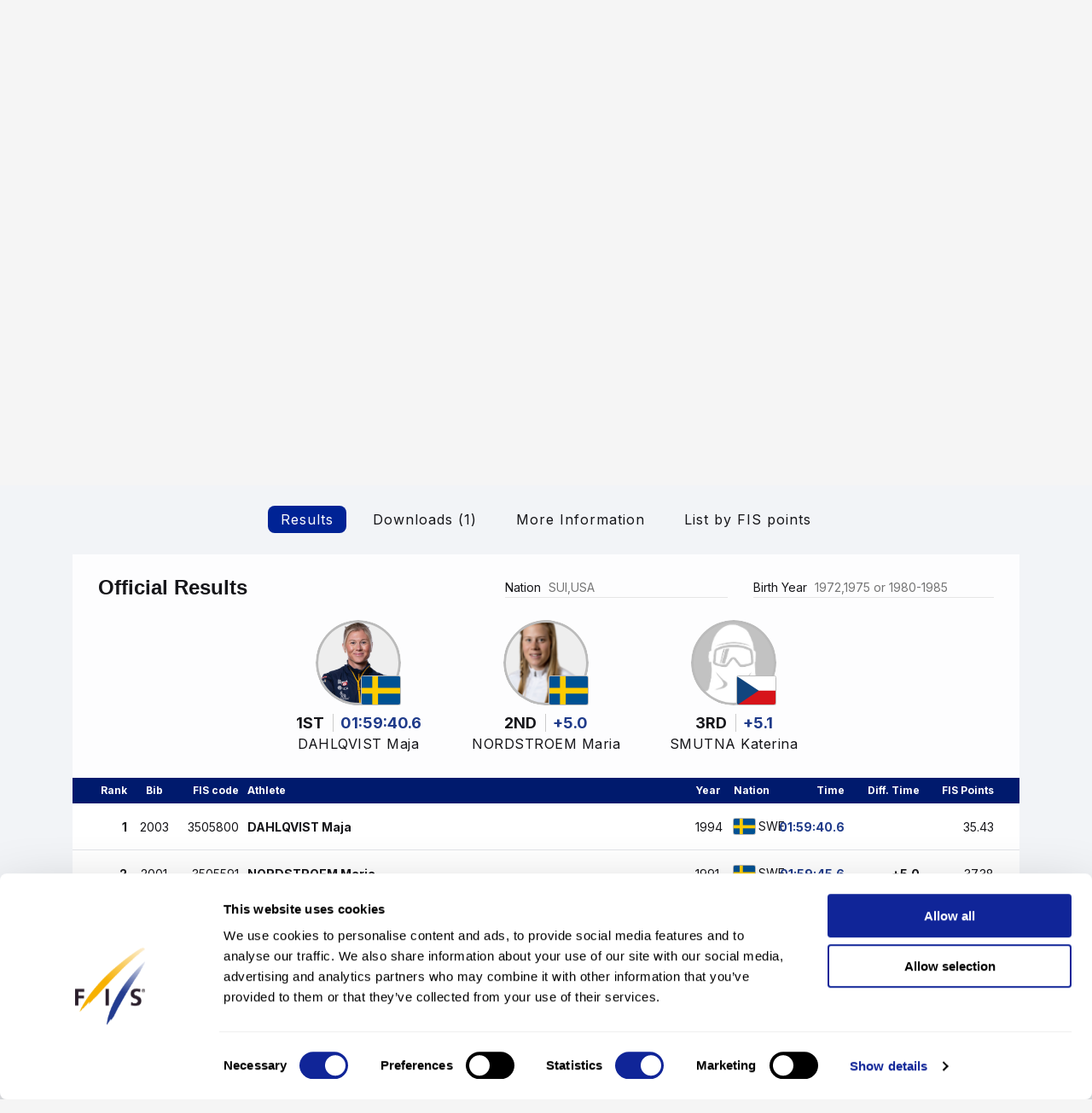

--- FILE ---
content_type: text/html; charset=UTF-8
request_url: https://www.fis-ski.com/DB/general/results.html?sectorcode=CC&competitorid=90625&raceid=29588
body_size: 43973
content:
<!DOCTYPE html>
<html lang="en">
    <head>
<base href="https://www.fis-ski.com/DB/" />
<title>FIS | Cross-Country Results - Trollhaettan (SWE) 2017/2018</title>
<meta name="robots" content="index,follow">

        <meta charset="utf-8">
<meta name="viewport" content="width=device-width, minimum-scale=1.0, maximum-scale=1.0, user-scalable=no">
<meta http-equiv="X-UA-Compatible" content="ie=edge">
<meta name="google-site-verification" content="JqRNwCza0vKNQQOVnGWNTw_FkP27UUwjhxJTdod_DMQ" />

<link rel="manifest" href="https://www.fis-ski.com/manifest.webmanifest">
<meta name="application-name" content="FIS" />
<meta name="author" content="International Ski and Snowboard Federation" />
<meta name="keywords" content="FIS,Ski,Snowboard,Federation,Winter sports" />
<meta name="description" content="FIS globally governs skiing and snowboarding and oversees over 7,000 events annually in Alpine, Cross-Country, Ski Jumping, Nordic Combined, Freestyle, Snowboard, and more.">
<meta name="og:title" content="FIS | Cross-Country Results - Trollhaettan (SWE) 2017/2018">
<meta name="og:image" content="https://assets.fis-ski.com/f/252177/1000x564/68521ffbc7/meta.jpg">
<meta name="og:description" content="FIS globally governs skiing and snowboarding and oversees over 7,000 events annually in Alpine, Cross-Country, Ski Jumping, Nordic Combined, Freestyle, Snowboard, and more.">
<meta name="twitter:card" content="summary_large_image" />
<meta name="twitter:title" content="FIS | Cross-Country Results - Trollhaettan (SWE) 2017/2018" />
<meta name="twitter:description" content="FIS globally governs skiing and snowboarding and oversees over 7,000 events annually in Alpine, Cross-Country, Ski Jumping, Nordic Combined, Freestyle, Snowboard, and more." />
<meta name="twitter:image" content="https://assets.fis-ski.com/f/252177/1000x564/68521ffbc7/meta.jpg" />
<link rel="icon" href="https://www.fis-ski.com/favicon.ico" type="image/x-icon" sizes="48x48" />
<link rel="icon" href="https://www.fis-ski.com/icon.png?3.3.6" type="image/png" sizes="512x512" />
<link rel="icon" href="https://www.fis-ski.com/icon1.png?3.3.6" type="image/png" sizes="256x256" />
<link rel="icon" href="https://www.fis-ski.com/icon2.png?3.3.6" type="image/png" sizes="192x192" />
<link rel="apple-touch-icon" href="https://www.fis-ski.com/apple-icon.png?3.3.6" type="image/png" sizes="512x512" />
<link rel="apple-touch-icon" href="https://www.fis-ski.com/apple-icon1.png?3.3.6" type="image/png" sizes="256x256" />
<link rel="apple-touch-icon" href="https://www.fis-ski.com/apple-icon2.png?3.3.6" type="image/png" sizes="192x192" />


<link type="text/css" href="https://www.fis-ski.com/DB/v2/css/app.css?v=3.3.6" rel="stylesheet">
<link type="text/css" href="https://media.fis-ski.com/v2/download/flag/fis-flag-sprite.min.css?v=3.3.6" rel="stylesheet">
<link rel="preconnect" href="https://fonts.googleapis.com">
<link rel="preconnect" href="https://fonts.gstatic.com" crossorigin>
<link href="https://fonts.googleapis.com/css2?family=Inter:wght@100..900&display=swap" rel="stylesheet">

<script src="https://data.fis-ski.com/static/apps/fis_templates/js/fis/jquery-3.3.1.min.js"></script>
<script src="https://data.fis-ski.com/static/apps/fis_templates/js/og/typeahead.bundle.min.js"></script>
<script src="https://data.fis-ski.com/static/apps/fis_templates/js/og/vendor.js?v=3.3.6"></script>
<script src="https://data.fis-ski.com/static/apps/fis_templates/js/og/app.js?v=3.3.6"></script>
<script src="https://data.fis-ski.com/static/apps/fis_templates/js/fis/classes/DateTimeManager.js?v=3.3.6"></script>
<script src="https://data.fis-ski.com/static/apps/fis_templates/js/fis/fis.min.js?v=3.3.6"></script>

 <script>
    window.dataLayer = window.dataLayer || [];
    window.fisProperties = {"pageType":"results","seasonCode":2018,"disciplineCode":"CC","competitionCodex":2147,"eventId":40956,"genderCode":"W"};
    window.dataLayer.push(window.fisProperties);
</script>

<script>(function(w,d,s,l,i){w[l]=w[l]||[];w[l].push({'gtm.start':
            new Date().getTime(),event:'gtm.js'});var f=d.getElementsByTagName(s)[0],
        j=d.createElement(s),dl=l!='dataLayer'?'&l='+l:'';j.async=true;j.src=
        'https://www.googletagmanager.com/gtm.js?id='+i+dl+ '&gtm_auth=59ducBOaO3mmYhV3FSXYew&gtm_preview=env-1&gtm_cookies_win=x';f.parentNode.insertBefore(j,f);
    })(window,document,'script','dataLayer','GTM-PK7CPP4');</script>
    <link href="https://data.fis-ski.com/static/apps/fis_templates/css/fis/font-awesome.min.css" rel="stylesheet" type="text/css">
<link href="https://data.fis-ski.com/static/apps/fis_events/css/results.css" rel="stylesheet" type="text/css">
<script src="https://data.fis-ski.com/static/apps/fis_events/js/raceresults.js?v=3.3.6" type="text/javascript"></script>
</head>
    <body>

        
<script>window.__FIS_WEB_DATA_URL = "https://www.fis-ski.com";</script><link rel="preload" href="https://www.fis-ski.com/_next/static/css/a5efa1c7927adfee.css" as="style"/><link rel="stylesheet" href="https://www.fis-ski.com/_next/static/css/a5efa1c7927adfee.css" data-n-p=""/><script defer="" nomodule="" src="https://www.fis-ski.com/_next/static/chunks/polyfills-42372ed130431b0a.js"></script><script src="https://www.fis-ski.com/_next/static/chunks/webpack-8fd72e56474cf93b.js" defer=""></script><script src="https://www.fis-ski.com/_next/static/chunks/framework-c69f3a2da3d841cc.js" defer=""></script><script src="https://www.fis-ski.com/_next/static/chunks/main-bd996745fdc03df0.js" defer=""></script><script src="https://www.fis-ski.com/_next/static/chunks/pages/_app-3c9ca398d360b709.js" defer=""></script><script src="https://www.fis-ski.com/_next/static/chunks/7977-6e51569085cafe4f.js" defer=""></script><script src="https://www.fis-ski.com/_next/static/chunks/2346-f106168e853ca47d.js" defer=""></script><script src="https://www.fis-ski.com/_next/static/chunks/7064-8e0bf9eef6b8a715.js" defer=""></script><script src="https://www.fis-ski.com/_next/static/chunks/pages/data-page-integration/header/%5Broot%5D/%5Bdiscipline%5D/%5Bsection%5D-75d769c16d600c8e.js" defer=""></script><script src="https://www.fis-ski.com/_next/static/B4K4pCbCKC4L5SScK9Kw3/_buildManifest.js" defer=""></script><script src="https://www.fis-ski.com/_next/static/B4K4pCbCKC4L5SScK9Kw3/_ssgManifest.js" defer=""></script><noscript data-n-css=""></noscript><div id="__next"><div class="__className_a6d796 ftw-root fis-remote-header"><header class="ftw-w-full"><div class="ftw-visible ftw-relative lg:ftw-invisible lg:ftw-fixed"><div class="ftw-h-mobileMainMenu"><div style="top:0px" class="ftw-fixed ftw-top-0 ftw-w-full ftw-z-50"><section class="ftw-text-fis-white ftw-flex ftw-h-mobileMainMenu ftw-flex-row ftw-items-center ftw-justify-between ftw-bg-fis-primary ftw-p-[10px]"><a href="https://www.fis-ski.com/"><div class="ftw-flex ftw-flex-1 ftw-flex-shrink ftw-flex-grow ftw-justify-center ftw-icon-pointer"><img alt="FIS logo" loading="lazy" width="45" height="65" decoding="async" data-nimg="1" class="ftw-h-full" style="color:transparent" src="https://www.fis-ski.com/_next/static/media/logo-white.86216708.svg"/></div></a><div class="ftw-flex ftw-justify-end ftw-items-center ftw-gap-x-[12px]"><div class="ftw-cursor-pointer"><a title="Search" href="https://www.fis-ski.com/search"><svg class="ftw-inline" width="32" height="32" viewBox="0 0 32 32" fill="none" xmlns="http://www.w3.org/2000/svg"><path d="M25.7145 25.9597C25.324 26.3502 24.6908 26.3502 24.3003 25.9597L18.1736 19.8331C17.8133 19.4727 17.2431 19.4482 16.8061 19.7102C16.4025 19.9522 15.9659 20.1575 15.4963 20.3261C14.7259 20.6026 13.9062 20.7409 13.037 20.7409C10.8839 20.7409 9.06173 19.9952 7.57037 18.5039C6.07901 17.0125 5.33333 15.1903 5.33333 13.0372C5.33333 10.8841 6.07901 9.06189 7.57037 7.57053C9.06173 6.07918 10.8839 5.3335 13.037 5.3335C15.1901 5.3335 17.0123 6.07918 18.5037 7.57053C19.9951 9.06189 20.7407 10.8841 20.7407 13.0372C20.7407 13.9063 20.6025 14.7261 20.3259 15.4965C20.1573 15.9661 19.952 16.4027 19.7101 16.8063C19.448 17.2433 19.4726 17.8135 19.8329 18.1738L25.9596 24.3005C26.3501 24.691 26.3501 25.3242 25.9596 25.7147L25.7145 25.9597ZM13.037 18.3705C14.5185 18.3705 15.7778 17.852 16.8148 16.815C17.8518 15.7779 18.3704 14.5187 18.3704 13.0372C18.3704 11.5557 17.8518 10.2965 16.8148 9.25942C15.7778 8.22238 14.5185 7.70387 13.037 7.70387C11.5556 7.70387 10.2963 8.22238 9.25926 9.25942C8.22222 10.2965 7.7037 11.5557 7.7037 13.0372C7.7037 14.5187 8.22222 15.7779 9.25926 16.815C10.2963 17.852 11.5556 18.3705 13.037 18.3705Z" fill="currentColor"></path></svg></a></div><div class="ftw-cursor-pointer"><svg width="32" height="32" viewBox="0 0 24 24" fill="none" xmlns="http://www.w3.org/2000/svg"><path d="M2 6.75C2 6.33579 2.41973 6 2.9375 6H21.0625C21.5803 6 22 6.33579 22 6.75C22 7.16421 21.5803 7.5 21.0625 7.5H2.9375C2.41973 7.5 2 7.16421 2 6.75Z" fill="white"></path><path d="M2 11.75C2 11.3358 2.41973 11 2.9375 11H21.0625C21.5803 11 22 11.3358 22 11.75C22 12.1642 21.5803 12.5 21.0625 12.5H2.9375C2.41973 12.5 2 12.1642 2 11.75Z" fill="white"></path><path d="M2 16.75C2 16.3358 2.41973 16 2.9375 16H21.0625C21.5803 16 22 16.3358 22 16.75C22 17.1642 21.5803 17.5 21.0625 17.5H2.9375C2.41973 17.5 2 17.1642 2 16.75Z" fill="white"></path></svg></div></div></section></div></div><div class="em:ftw-py-4 ftw-bg-fis-white"><section class="ftw-flex em:ftw-gap-3 ftw-items-center ftw-justify-end em:ftw-px-4"><span class="ftw-leading-[130%] ftw-text-fis-secondary-text em:ftw-text-xs ftw-overflow-hidden ftw-whitespace-nowrap ftw-text-ellipsis">Presented by</span><div class="ftw-shrink-0"><a target="_blank" href="https://www.coop.no"><img alt="" loading="lazy" width="86" height="86" decoding="async" data-nimg="1" class="ftw-h-auto" style="color:transparent" sizes="(max-width: 86px) 86px, (max-width: 172px) 172px" srcSet="https://www.fis-ski.com/_next/image?url=https%3A%2F%2Fassets.fis-ski.com%2Ff%2F252177%2F300x85%2F2658d570ef%2Fcoop.svg%2Fm%2F172x0%2Fsmart%2Ffilters%3Aquality(85)%3Aformat(webp)&amp;w=16&amp;q=75 16w, https://www.fis-ski.com/_next/image?url=https%3A%2F%2Fassets.fis-ski.com%2Ff%2F252177%2F300x85%2F2658d570ef%2Fcoop.svg%2Fm%2F172x0%2Fsmart%2Ffilters%3Aquality(85)%3Aformat(webp)&amp;w=32&amp;q=75 32w, https://www.fis-ski.com/_next/image?url=https%3A%2F%2Fassets.fis-ski.com%2Ff%2F252177%2F300x85%2F2658d570ef%2Fcoop.svg%2Fm%2F172x0%2Fsmart%2Ffilters%3Aquality(85)%3Aformat(webp)&amp;w=48&amp;q=75 48w, https://www.fis-ski.com/_next/image?url=https%3A%2F%2Fassets.fis-ski.com%2Ff%2F252177%2F300x85%2F2658d570ef%2Fcoop.svg%2Fm%2F172x0%2Fsmart%2Ffilters%3Aquality(85)%3Aformat(webp)&amp;w=64&amp;q=75 64w, https://www.fis-ski.com/_next/image?url=https%3A%2F%2Fassets.fis-ski.com%2Ff%2F252177%2F300x85%2F2658d570ef%2Fcoop.svg%2Fm%2F172x0%2Fsmart%2Ffilters%3Aquality(85)%3Aformat(webp)&amp;w=96&amp;q=75 96w, https://www.fis-ski.com/_next/image?url=https%3A%2F%2Fassets.fis-ski.com%2Ff%2F252177%2F300x85%2F2658d570ef%2Fcoop.svg%2Fm%2F172x0%2Fsmart%2Ffilters%3Aquality(85)%3Aformat(webp)&amp;w=128&amp;q=75 128w, https://www.fis-ski.com/_next/image?url=https%3A%2F%2Fassets.fis-ski.com%2Ff%2F252177%2F300x85%2F2658d570ef%2Fcoop.svg%2Fm%2F172x0%2Fsmart%2Ffilters%3Aquality(85)%3Aformat(webp)&amp;w=256&amp;q=75 256w, https://www.fis-ski.com/_next/image?url=https%3A%2F%2Fassets.fis-ski.com%2Ff%2F252177%2F300x85%2F2658d570ef%2Fcoop.svg%2Fm%2F172x0%2Fsmart%2Ffilters%3Aquality(85)%3Aformat(webp)&amp;w=384&amp;q=75 384w, https://www.fis-ski.com/_next/image?url=https%3A%2F%2Fassets.fis-ski.com%2Ff%2F252177%2F300x85%2F2658d570ef%2Fcoop.svg%2Fm%2F172x0%2Fsmart%2Ffilters%3Aquality(85)%3Aformat(webp)&amp;w=640&amp;q=75 640w, https://www.fis-ski.com/_next/image?url=https%3A%2F%2Fassets.fis-ski.com%2Ff%2F252177%2F300x85%2F2658d570ef%2Fcoop.svg%2Fm%2F172x0%2Fsmart%2Ffilters%3Aquality(85)%3Aformat(webp)&amp;w=750&amp;q=75 750w, https://www.fis-ski.com/_next/image?url=https%3A%2F%2Fassets.fis-ski.com%2Ff%2F252177%2F300x85%2F2658d570ef%2Fcoop.svg%2Fm%2F172x0%2Fsmart%2Ffilters%3Aquality(85)%3Aformat(webp)&amp;w=828&amp;q=75 828w, https://www.fis-ski.com/_next/image?url=https%3A%2F%2Fassets.fis-ski.com%2Ff%2F252177%2F300x85%2F2658d570ef%2Fcoop.svg%2Fm%2F172x0%2Fsmart%2Ffilters%3Aquality(85)%3Aformat(webp)&amp;w=1080&amp;q=75 1080w, https://www.fis-ski.com/_next/image?url=https%3A%2F%2Fassets.fis-ski.com%2Ff%2F252177%2F300x85%2F2658d570ef%2Fcoop.svg%2Fm%2F172x0%2Fsmart%2Ffilters%3Aquality(85)%3Aformat(webp)&amp;w=1200&amp;q=75 1200w, https://www.fis-ski.com/_next/image?url=https%3A%2F%2Fassets.fis-ski.com%2Ff%2F252177%2F300x85%2F2658d570ef%2Fcoop.svg%2Fm%2F172x0%2Fsmart%2Ffilters%3Aquality(85)%3Aformat(webp)&amp;w=1920&amp;q=75 1920w, https://www.fis-ski.com/_next/image?url=https%3A%2F%2Fassets.fis-ski.com%2Ff%2F252177%2F300x85%2F2658d570ef%2Fcoop.svg%2Fm%2F172x0%2Fsmart%2Ffilters%3Aquality(85)%3Aformat(webp)&amp;w=2048&amp;q=75 2048w, https://www.fis-ski.com/_next/image?url=https%3A%2F%2Fassets.fis-ski.com%2Ff%2F252177%2F300x85%2F2658d570ef%2Fcoop.svg%2Fm%2F172x0%2Fsmart%2Ffilters%3Aquality(85)%3Aformat(webp)&amp;w=3840&amp;q=75 3840w" src="https://www.fis-ski.com/_next/image?url=https%3A%2F%2Fassets.fis-ski.com%2Ff%2F252177%2F300x85%2F2658d570ef%2Fcoop.svg%2Fm%2F172x0%2Fsmart%2Ffilters%3Aquality(85)%3Aformat(webp)&amp;w=3840&amp;q=75"/></a></div></section></div></div><div class="ftw-invisible ftw-fixed lg:ftw-visible lg:ftw-relative"><div class="ftw-h-desktopNavigation"><div style="top:0px" class="ftw-fixed ftw-top-0 ftw-w-full ftw-z-50"><section class="ftw-flex ftw-h-desktopTopBar ftw-bg-fis-primary ftw-text-fis-white ftw-justify-center"><div class="ftw-flex ftw-justify-end ftw-items-center ftw-ml-[40px] ftw-mr-[40px] ftw-max-w-[1440px] ftw-w-full"><a class="ftw-mr-auto ftw-block xl:ftw-hidden" href="https://www.fis-ski.com/"><div class="ftw-flex ftw-flex-1 ftw-flex-shrink ftw-flex-grow ftw-justify-center ftw-self-start ftw-icon-pointer"><img alt="FIS logo" loading="lazy" width="45" height="65" decoding="async" data-nimg="1" class="ftw-h-full" style="color:transparent" src="https://www.fis-ski.com/_next/static/media/logo-white.86216708.svg"/></div></a><a target="_self" class="em:ftw-px-3 hover:ftw-bg-fis-primary-dark ftw-flex ftw-h-full ftw-items-center" href="https://www.fis-ski.com"><span class="ftw-text-fis-xs-bold lg:ftw-text-fis-xs-bold-desktop ftw-tracking-[-0.32px] ftw-leading-[130%]">FIS Disciplines</span></a><a target="_self" class="em:ftw-px-3 hover:ftw-bg-fis-primary-dark ftw-flex ftw-h-full ftw-items-center" href="https://www.fis-ski.com/inside-fis"><span class="ftw-text-fis-xs lg:ftw-text-fis-xs-desktop ftw-tracking-[-0.32px] ftw-leading-[130%]">Inside FIS</span></a><div class="em:ftw-px-5"><span class="ftw-text-fis-xs lg:ftw-text-fis-xs-desktop ftw-tracking-[-0.32px] ftw-leading-[130%]">|</span></div><a target="_self" class="em:ftw-px-3 hover:ftw-bg-fis-primary-dark ftw-flex ftw-h-full ftw-items-center" href="https://www.fis-ski.com/ilovesnow/landing"><span class="ftw-text-fis-xs lg:ftw-text-fis-xs-desktop ftw-tracking-[-0.32px] ftw-leading-[130%]">I Love Snow </span></a><a target="_self" class="em:ftw-px-3 hover:ftw-bg-fis-primary-dark ftw-flex ftw-h-full ftw-items-center" href="https://play.fis-ski.com"><span class="ftw-text-fis-xs lg:ftw-text-fis-xs-desktop ftw-tracking-[-0.32px] ftw-leading-[130%]">FIS Gaming Zone</span></a><a target="_blank" class="em:ftw-px-3 hover:ftw-bg-fis-primary-dark ftw-flex ftw-h-full ftw-items-center" href="https://watch.fis-ski.com/home"><span class="ftw-text-fis-xs lg:ftw-text-fis-xs-desktop ftw-tracking-[-0.32px] ftw-leading-[130%]">FIS TV</span></a><a target="_self" class="em:ftw-px-3 hover:ftw-bg-fis-primary-dark ftw-flex ftw-h-full ftw-items-center" href="https://profile.fis-ski.com"><span class="ftw-text-fis-xs lg:ftw-text-fis-xs-desktop ftw-tracking-[-0.32px] ftw-leading-[130%]">FIS Members</span></a></div></section><section class="ftw-flex ftw-h-desktopMainMenu ftw-text-fis-primary-text ftw-justify-center ftw-bg-fis-white"><div class="ftw-flex ftw-justify-end ftw-items-center ftw-ml-[40px] ftw-mr-[40px] ftw-max-w-[1440px] ftw-w-full"><a href="https://www.fis-ski.com"><div class="ftw-flex ftw-h-full ftw-min-w-fit ftw-max-w-[320px] ftw-flex-1 ftw-flex-shrink ftw-flex-grow ftw-justify-center"><img alt="FIS logo" loading="lazy" width="60" height="65" decoding="async" data-nimg="1" class="ftw-flex-grow-0 ftw-hidden xl:ftw-block" style="color:transparent" src="https://www.fis-ski.com/_next/static/media/logo.737d5a82.svg"/></div></a><nav class="ftw-flex ftw-h-full ftw-justify-end ftw-min-w-fit ftw-flex-1 ftw-flex-shrink-0 ftw-self-end em:ftw-pl-5"><section class="ftw-flex em:ftw-gap-3 ftw-items-center ftw-justify-end em:ftw-px-4"><span class="ftw-leading-[130%] ftw-text-fis-secondary-text em:ftw-text-xs ftw-overflow-hidden ftw-whitespace-nowrap ftw-text-ellipsis">Presented by</span><div class="ftw-shrink-0"><a target="_blank" href="https://www.coop.no"><img alt="" loading="lazy" width="86" height="86" decoding="async" data-nimg="1" class="ftw-h-auto" style="color:transparent" sizes="(max-width: 86px) 86px, (max-width: 172px) 172px" srcSet="https://www.fis-ski.com/_next/image?url=https%3A%2F%2Fassets.fis-ski.com%2Ff%2F252177%2F300x85%2F2658d570ef%2Fcoop.svg%2Fm%2F172x0%2Fsmart%2Ffilters%3Aquality(85)%3Aformat(webp)&amp;w=16&amp;q=75 16w, https://www.fis-ski.com/_next/image?url=https%3A%2F%2Fassets.fis-ski.com%2Ff%2F252177%2F300x85%2F2658d570ef%2Fcoop.svg%2Fm%2F172x0%2Fsmart%2Ffilters%3Aquality(85)%3Aformat(webp)&amp;w=32&amp;q=75 32w, https://www.fis-ski.com/_next/image?url=https%3A%2F%2Fassets.fis-ski.com%2Ff%2F252177%2F300x85%2F2658d570ef%2Fcoop.svg%2Fm%2F172x0%2Fsmart%2Ffilters%3Aquality(85)%3Aformat(webp)&amp;w=48&amp;q=75 48w, https://www.fis-ski.com/_next/image?url=https%3A%2F%2Fassets.fis-ski.com%2Ff%2F252177%2F300x85%2F2658d570ef%2Fcoop.svg%2Fm%2F172x0%2Fsmart%2Ffilters%3Aquality(85)%3Aformat(webp)&amp;w=64&amp;q=75 64w, https://www.fis-ski.com/_next/image?url=https%3A%2F%2Fassets.fis-ski.com%2Ff%2F252177%2F300x85%2F2658d570ef%2Fcoop.svg%2Fm%2F172x0%2Fsmart%2Ffilters%3Aquality(85)%3Aformat(webp)&amp;w=96&amp;q=75 96w, https://www.fis-ski.com/_next/image?url=https%3A%2F%2Fassets.fis-ski.com%2Ff%2F252177%2F300x85%2F2658d570ef%2Fcoop.svg%2Fm%2F172x0%2Fsmart%2Ffilters%3Aquality(85)%3Aformat(webp)&amp;w=128&amp;q=75 128w, https://www.fis-ski.com/_next/image?url=https%3A%2F%2Fassets.fis-ski.com%2Ff%2F252177%2F300x85%2F2658d570ef%2Fcoop.svg%2Fm%2F172x0%2Fsmart%2Ffilters%3Aquality(85)%3Aformat(webp)&amp;w=256&amp;q=75 256w, https://www.fis-ski.com/_next/image?url=https%3A%2F%2Fassets.fis-ski.com%2Ff%2F252177%2F300x85%2F2658d570ef%2Fcoop.svg%2Fm%2F172x0%2Fsmart%2Ffilters%3Aquality(85)%3Aformat(webp)&amp;w=384&amp;q=75 384w, https://www.fis-ski.com/_next/image?url=https%3A%2F%2Fassets.fis-ski.com%2Ff%2F252177%2F300x85%2F2658d570ef%2Fcoop.svg%2Fm%2F172x0%2Fsmart%2Ffilters%3Aquality(85)%3Aformat(webp)&amp;w=640&amp;q=75 640w, https://www.fis-ski.com/_next/image?url=https%3A%2F%2Fassets.fis-ski.com%2Ff%2F252177%2F300x85%2F2658d570ef%2Fcoop.svg%2Fm%2F172x0%2Fsmart%2Ffilters%3Aquality(85)%3Aformat(webp)&amp;w=750&amp;q=75 750w, https://www.fis-ski.com/_next/image?url=https%3A%2F%2Fassets.fis-ski.com%2Ff%2F252177%2F300x85%2F2658d570ef%2Fcoop.svg%2Fm%2F172x0%2Fsmart%2Ffilters%3Aquality(85)%3Aformat(webp)&amp;w=828&amp;q=75 828w, https://www.fis-ski.com/_next/image?url=https%3A%2F%2Fassets.fis-ski.com%2Ff%2F252177%2F300x85%2F2658d570ef%2Fcoop.svg%2Fm%2F172x0%2Fsmart%2Ffilters%3Aquality(85)%3Aformat(webp)&amp;w=1080&amp;q=75 1080w, https://www.fis-ski.com/_next/image?url=https%3A%2F%2Fassets.fis-ski.com%2Ff%2F252177%2F300x85%2F2658d570ef%2Fcoop.svg%2Fm%2F172x0%2Fsmart%2Ffilters%3Aquality(85)%3Aformat(webp)&amp;w=1200&amp;q=75 1200w, https://www.fis-ski.com/_next/image?url=https%3A%2F%2Fassets.fis-ski.com%2Ff%2F252177%2F300x85%2F2658d570ef%2Fcoop.svg%2Fm%2F172x0%2Fsmart%2Ffilters%3Aquality(85)%3Aformat(webp)&amp;w=1920&amp;q=75 1920w, https://www.fis-ski.com/_next/image?url=https%3A%2F%2Fassets.fis-ski.com%2Ff%2F252177%2F300x85%2F2658d570ef%2Fcoop.svg%2Fm%2F172x0%2Fsmart%2Ffilters%3Aquality(85)%3Aformat(webp)&amp;w=2048&amp;q=75 2048w, https://www.fis-ski.com/_next/image?url=https%3A%2F%2Fassets.fis-ski.com%2Ff%2F252177%2F300x85%2F2658d570ef%2Fcoop.svg%2Fm%2F172x0%2Fsmart%2Ffilters%3Aquality(85)%3Aformat(webp)&amp;w=3840&amp;q=75 3840w" src="https://www.fis-ski.com/_next/image?url=https%3A%2F%2Fassets.fis-ski.com%2Ff%2F252177%2F300x85%2F2658d570ef%2Fcoop.svg%2Fm%2F172x0%2Fsmart%2Ffilters%3Aquality(85)%3Aformat(webp)&amp;w=3840&amp;q=75"/></a></div></section><div class="ftw-flex ftw-items-center"><button class="hover:ftw-bg-fis-background-light ftw-cursor-pointer em:ftw-gap-2 ftw-inline-flex ftw-items-center em:ftw-leading-6 ftw-min-h-[44px] em:ftw-px-4 em:ftw-py-2 ftw-rounded-[30px] ftw-text-fis-primary ftw-whitespace-nowrap ftw-bg-fis-tag ftw-border-[1.5px] ftw-border-fis-white ftw-text-fis-primary">Cross-Country<svg class="ftw-inline " width="16" height="16" viewBox="0 0 16 16" fill="none" xmlns="http://www.w3.org/2000/svg"><path fill-rule="evenodd" clip-rule="evenodd" d="M2.42092 5.02102C2.74061 4.70133 3.25893 4.70133 3.57862 5.02102L7.91146 9.35386L12.2443 5.02102C12.564 4.70133 13.0823 4.70133 13.402 5.02102C13.7217 5.34071 13.7217 5.85902 13.402 6.17871L8.49031 11.0904C8.17062 11.4101 7.6523 11.4101 7.33261 11.0904L2.42092 6.17871C2.10123 5.85902 2.10123 5.34071 2.42092 5.02102Z" fill="currentColor"></path></svg></button></div><span class="ftw-cursor-default ftw-flex ftw-items-center em:ftw-px-4">|</span><a class="ftw-relative ftw-flex ftw-items-center ftw-justify-center ftw-whitespace-nowrap ftw-transition-all after:ftw-absolute after:ftw-bottom-0 after:ftw-left-0 em:after:ftw-h-1 after:ftw-w-full ftw-cursor-pointer hover:ftw-bg-fis-background-light em:ftw-pl-4 em:ftw-pr-4 ftw-rounded-" target="_self" href="https://www.fis-ski.com/cross-country"><span class="ftw-text-fis-xs lg:ftw-text-fis-xs-desktop ftw-tracking-[-0.32px] ftw-leading-[130%]">Home</span></a><a class="ftw-relative ftw-flex ftw-items-center ftw-justify-center ftw-whitespace-nowrap ftw-transition-all after:ftw-absolute after:ftw-bottom-0 after:ftw-left-0 em:after:ftw-h-1 after:ftw-w-full ftw-cursor-pointer hover:ftw-bg-fis-background-light after:ftw-bg-fis-primary ftw-text-fis-primary em:ftw-pl-4 em:ftw-pr-4 ftw-rounded-" target="_self" href="https://www.fis-ski.com/DB/cross-country/calendar-results.html?noselection=true&amp;mi=menu-calendar"><span class="ftw-text-fis-xs-bold lg:ftw-text-fis-xs-bold-desktop ftw-tracking-[-0.32px] ftw-leading-[130%]">Calendar &amp; Events</span></a><a class="ftw-relative ftw-flex ftw-items-center ftw-justify-center ftw-whitespace-nowrap ftw-transition-all after:ftw-absolute after:ftw-bottom-0 after:ftw-left-0 em:after:ftw-h-1 after:ftw-w-full ftw-cursor-pointer hover:ftw-bg-fis-background-light em:ftw-pl-4 em:ftw-pr-4 ftw-rounded-" target="_self" href="https://www.fis-ski.com/DB/cross-country/live.html?mi=menu-live"><span class="ftw-text-fis-xs lg:ftw-text-fis-xs-desktop ftw-tracking-[-0.32px] ftw-leading-[130%]">Live Results</span></a><a class="ftw-relative ftw-flex ftw-items-center ftw-justify-center ftw-whitespace-nowrap ftw-transition-all after:ftw-absolute after:ftw-bottom-0 after:ftw-left-0 em:after:ftw-h-1 after:ftw-w-full ftw-cursor-pointer hover:ftw-bg-fis-background-light em:ftw-pl-4 em:ftw-pr-4 ftw-rounded-" target="_self" href="https://www.fis-ski.com/DB/cross-country/biographies.html?mi=menu-athletes"><span class="ftw-text-fis-xs lg:ftw-text-fis-xs-desktop ftw-tracking-[-0.32px] ftw-leading-[130%]">Athletes</span></a><span class="ftw-text-fis-xs lg:ftw-text-fis-xs-desktop ftw-tracking-[-0.32px] ftw-leading-[130%] ftw-relative ftw-flex ftw-items-center ftw-justify-center ftw-whitespace-nowrap ftw-transition-all after:ftw-absolute after:ftw-bottom-0 after:ftw-left-0 em:after:ftw-h-1 after:ftw-w-full ftw-cursor-pointer hover:ftw-bg-fis-background-light em:ftw-pl-4 em:ftw-pr-4 em:ftw-mr-2">More<!-- -->  <svg class="ftw-inline " width="16" height="16" viewBox="0 0 16 16" fill="none" xmlns="http://www.w3.org/2000/svg"><path fill-rule="evenodd" clip-rule="evenodd" d="M2.42092 5.02102C2.74061 4.70133 3.25893 4.70133 3.57862 5.02102L7.91146 9.35386L12.2443 5.02102C12.564 4.70133 13.0823 4.70133 13.402 5.02102C13.7217 5.34071 13.7217 5.85902 13.402 6.17871L8.49031 11.0904C8.17062 11.4101 7.6523 11.4101 7.33261 11.0904L2.42092 6.17871C2.10123 5.85902 2.10123 5.34071 2.42092 5.02102Z" fill="currentColor"></path></svg></span><a title="Search" class="ftw-relative ftw-flex ftw-items-center ftw-justify-center ftw-whitespace-nowrap ftw-transition-all after:ftw-absolute after:ftw-bottom-0 after:ftw-left-0 em:after:ftw-h-1 after:ftw-w-full ftw-cursor-pointer hover:ftw-bg-fis-background-light em:ftw-h-10 em:ftw-w-10 ftw-rounded-full ftw-self-center" href="https://www.fis-ski.com/search"><svg class="ftw-inline" width="32" height="32" viewBox="0 0 32 32" fill="none" xmlns="http://www.w3.org/2000/svg"><path d="M25.7145 25.9597C25.324 26.3502 24.6908 26.3502 24.3003 25.9597L18.1736 19.8331C17.8133 19.4727 17.2431 19.4482 16.8061 19.7102C16.4025 19.9522 15.9659 20.1575 15.4963 20.3261C14.7259 20.6026 13.9062 20.7409 13.037 20.7409C10.8839 20.7409 9.06173 19.9952 7.57037 18.5039C6.07901 17.0125 5.33333 15.1903 5.33333 13.0372C5.33333 10.8841 6.07901 9.06189 7.57037 7.57053C9.06173 6.07918 10.8839 5.3335 13.037 5.3335C15.1901 5.3335 17.0123 6.07918 18.5037 7.57053C19.9951 9.06189 20.7407 10.8841 20.7407 13.0372C20.7407 13.9063 20.6025 14.7261 20.3259 15.4965C20.1573 15.9661 19.952 16.4027 19.7101 16.8063C19.448 17.2433 19.4726 17.8135 19.8329 18.1738L25.9596 24.3005C26.3501 24.691 26.3501 25.3242 25.9596 25.7147L25.7145 25.9597ZM13.037 18.3705C14.5185 18.3705 15.7778 17.852 16.8148 16.815C17.8518 15.7779 18.3704 14.5187 18.3704 13.0372C18.3704 11.5557 17.8518 10.2965 16.8148 9.25942C15.7778 8.22238 14.5185 7.70387 13.037 7.70387C11.5556 7.70387 10.2963 8.22238 9.25926 9.25942C8.22222 10.2965 7.7037 11.5557 7.7037 13.0372C7.7037 14.5187 8.22222 15.7779 9.25926 16.815C10.2963 17.852 11.5556 18.3705 13.037 18.3705Z" fill="currentColor"></path></svg></a></nav></div></section></div></div></div></header></div></div><script id="__NEXT_DATA__" type="application/json">{"props":{"pageProps":{"root":"discipline","discipline":"cross-country","section":"menu-calendar","navigation":{"_uid":"488ce3f1-c01f-44a7-92e2-a3d88c6169d0","fis_tv":[],"fallback":"fis_disciplines,all_disciplines","rewrites":[{"key":"","_uid":"9f2c021c-d52c-4c7b-be9f-a50f3aa80c31","value":"fis_disciplines,all_disciplines,home","component":"key-value"},{"key":"/","_uid":"47c9cc9b-13df-4f76-82a5-2722b670d8bd","value":"fis_disciplines,all_disciplines,home","component":"key-value"}],"component":"navigation","inside_fis":[],"navigation":[{"id":"fis_disciplines","_uid":"0abf65ad-5c28-4870-9561-71b54f64ae8c","link":{"id":"","url":"https://www.fis-ski.com/","linktype":"url","fieldtype":"multilink","cached_url":"https://www.fis-ski.com/"},"label":"FIS Disciplines","sub_menu":[{"id":"all_disciplines","_uid":"62642f76-bc0a-4b9c-954c-4cd7b45abd19","link":{"id":"","url":"/","linktype":"url","fieldtype":"multilink","cached_url":"https://www.fis-ski.com/"},"label":"All Disciplines","sub_menu":[{"id":"home","_uid":"4ee7bf27-e7f0-477e-8706-601e41af30ea","link":{"id":"","url":"/","linktype":"url","fieldtype":"multilink","cached_url":"https://www.fis-ski.com/"},"label":"Home","sub_menu":[],"component":"menu-link"},{"id":"menu-calendar","_uid":"a54975a1-575f-4f86-b9b7-8094aade8626","link":{"id":"","url":"/DB/general/calendar-results.html","linktype":"url","fieldtype":"multilink","cached_url":"https://www.fis-ski.com/DB/general/calendar-results.html"},"label":"Calendar \u0026 Results","sub_menu":[],"component":"menu-link"},{"id":"menu-live","_uid":"9daf2db8-ed44-4e66-8849-29184716b883","link":{"id":"","url":"/DB/general/live.html","linktype":"url","fieldtype":"multilink","cached_url":"https://www.fis-ski.com/DB/general/live.html"},"label":"Live Results","sub_menu":[],"component":"menu-link"},{"id":"menu-athletes","_uid":"f8677b15-609c-443d-bfc9-798903259e7f","link":{"id":"","url":"/DB/general/biographies.html","linktype":"url","fieldtype":"multilink","cached_url":"https://www.fis-ski.com/DB/general/biographies.html"},"label":"Athletes","sub_menu":[],"component":"menu-link"},{"_uid":"f38e443e-1f37-4ff4-96c6-818c22e27aea","link":{"id":"d156251c-ef96-462d-a9c9-649c419ee947","url":"","linktype":"story","fieldtype":"multilink","cached_url":"https://www.fis-ski.com/news"},"label":"News","sub_menu":[],"component":"menu-link"}],"component":"menu-link"},{"_uid":"33eb3fe1-3fdc-45f6-9d0c-abfb318b763f","link":{"id":"87cfaf8e-5ed8-42c2-b59a-9f63809b4fdf","url":"","linktype":"story","fieldtype":"multilink","cached_url":"https://www.fis-ski.com/cross-country/"},"label":"Cross-Country","sub_menu":[{"_uid":"9154698d-7b0a-4ca4-9e78-9af380dee75b","link":{"id":"87cfaf8e-5ed8-42c2-b59a-9f63809b4fdf","url":"","linktype":"story","fieldtype":"multilink","cached_url":"https://www.fis-ski.com/cross-country/"},"label":"Home","sub_menu":[],"component":"menu-link"},{"id":"menu-calendar","_uid":"2d9a2553-4182-4088-8ba6-18305a93b229","link":{"id":"","url":"/DB/cross-country/calendar-results.html?noselection=true\u0026mi=menu-calendar","linktype":"url","fieldtype":"multilink","cached_url":"https://www.fis-ski.com/DB/cross-country/calendar-results.html?noselection=true\u0026mi=menu-calendar"},"label":"Calendar \u0026 Events","sub_menu":[],"component":"menu-link"},{"id":"menu-live","_uid":"49b98776-8b96-407e-a832-80d7e0850ecc","link":{"id":"","url":"/DB/cross-country/live.html?mi=menu-live","linktype":"url","fieldtype":"multilink","cached_url":"https://www.fis-ski.com/DB/cross-country/live.html?mi=menu-live"},"label":"Live Results","sub_menu":[],"component":"menu-link"},{"id":"menu-athletes","_uid":"223a3ab0-4ece-4139-851a-8d039d9505f8","link":{"id":"","url":"/DB/cross-country/biographies.html?mi=menu-athletes","linktype":"url","fieldtype":"multilink","cached_url":"https://www.fis-ski.com/DB/cross-country/biographies.html?mi=menu-athletes"},"label":"Athletes","sub_menu":[],"component":"menu-link"},{"id":"","_uid":"24d8b887-5dd0-4cfb-9ff8-5202e97df2a0","link":{"id":"","url":"","linktype":"story","fieldtype":"multilink","cached_url":"https://www.fis-ski.com/"},"label":"More","sub_menu":[{"id":"cross-country-news","_uid":"f2191614-0e46-4139-837c-6ad3df625615","link":{"id":"cd43790f-c367-4a5f-8269-2b290c496708","url":"","linktype":"story","fieldtype":"multilink","cached_url":"https://www.fis-ski.com/cross-country/news/"},"label":"News","sub_menu":[],"component":"menu-link"},{"id":"menu-fis-points","_uid":"5f6f1e6e-d171-451e-9ca2-8b1ac3fea37f","link":{"id":"","url":"/DB/cross-country/fis-points-lists.html?mi=menu-fis-points","linktype":"url","fieldtype":"multilink","cached_url":"https://www.fis-ski.com/DB/cross-country/fis-points-lists.html?mi=menu-fis-points"},"label":"FIS Points","sub_menu":[],"component":"menu-link"},{"id":"menu-cup-standings","_uid":"18f6f2ba-5792-450d-a2fd-ca08cfb83452","link":{"id":"","url":"/DB/cross-country/cup-standings.html?sectorcode=CC\u0026mi=menu-cup-standings","linktype":"url","fieldtype":"multilink","cached_url":"https://www.fis-ski.com/DB/cross-country/cup-standings.html?sectorcode=CC\u0026mi=menu-cup-standings"},"label":"Cup Standings","sub_menu":[],"component":"menu-link"},{"id":"","_uid":"8f3a2cec-8ab0-42cc-bceb-1a899310330f","link":{"id":"3d2c3cd8-e1cb-42bb-aa88-01320a07b717","url":"","linktype":"story","fieldtype":"multilink","cached_url":"https://www.fis-ski.com/cross-country/documents/"},"label":"Documents","sub_menu":[],"component":"menu-link"},{"_uid":"c3b17183-a91a-4940-9115-33aa7a3b83c5","link":{"id":"0ed428da-d72f-4978-9a7e-150f1f9bba4f","url":"","linktype":"story","fieldtype":"multilink","cached_url":"https://www.fis-ski.com/cross-country/media-information/"},"label":"Media Information","sub_menu":[],"component":"menu-link"},{"id":"menu-statistics","_uid":"32fc1d66-35ea-436c-9757-037bda25924c","link":{"id":"","url":"/DB/general/statistics.html?sectorcode=CC\u0026mi=menu-statistics","linktype":"url","fieldtype":"multilink","cached_url":"https://www.fis-ski.com/DB/general/statistics.html?sectorcode=CC\u0026mi=menu-statistics"},"label":"Statistics","sub_menu":[],"component":"menu-link"},{"id":"menu-constructors-championship","_uid":"dcb6ffad-f917-4188-a72c-de01382b970b","link":{"id":"","url":"/DB/cross-country/brand-ranking.html?sectorcode=CC\u0026mi=menu-constructors-championship","linktype":"url","fieldtype":"multilink","cached_url":"https://www.fis-ski.com/DB/cross-country/brand-ranking.html?sectorcode=CC\u0026mi=menu-constructors-championship"},"label":"Constructors' Championship","sub_menu":[],"component":"menu-link"},{"id":"menu-prize-money","_uid":"64daf8f4-dfe6-4da5-bcbb-e981c47dc179","link":{"id":"","url":"/DB/cross-country/cup-standings.html?sectorcode=CC\u0026cupcode=WCPR\u0026disciplinecode=ALL\u0026gendercode=M\u0026mi=menu-prize-money","linktype":"url","fieldtype":"multilink","cached_url":"https://www.fis-ski.com/DB/cross-country/cup-standings.html?sectorcode=CC\u0026cupcode=WCPR\u0026disciplinecode=ALL\u0026gendercode=M\u0026mi=menu-prize-money"},"label":"Prize Money Standings","sub_menu":[],"component":"menu-link"},{"id":"menu-homologation","_uid":"381835bf-391b-45aa-b5a4-3bfd71d5d7ff","link":{"id":"","url":"/DB/cross-country/homologations.html?mi=menu-homologation","linktype":"url","fieldtype":"multilink","cached_url":"https://www.fis-ski.com/DB/cross-country/homologations.html?mi=menu-homologation"},"label":"Homologations","sub_menu":[],"component":"menu-link"},{"id":"","_uid":"6e5144f6-d5e6-4203-bf27-f6cfd63ce159","link":{"id":"00c4b36c-7ec3-499a-b042-20e9c71b9f28","url":"","linktype":"story","fieldtype":"multilink","cached_url":"https://www.fis-ski.com/inside-fis/general-fis-documents/olympic-winter-games-2026"},"label":"Olympic Winter Games 2026","sub_menu":[],"component":"menu-link"},{"id":"","_uid":"87270812-e270-4c9d-9445-a7a20931bc9f","link":{"id":"7002a5a4-e2e0-4d17-85f8-8a78810d80d5","url":"","linktype":"story","fieldtype":"multilink","cached_url":"https://www.fis-ski.com/inside-fis/general-fis-documents/timing-data"},"label":"Timing \u0026 Data","sub_menu":[],"component":"menu-link"}],"component":"menu-link"}],"component":"menu-link"},{"_uid":"2ab30147-50e4-480f-b2c7-f35d1fc3da4c","link":{"id":"33f74698-4561-44ef-89d6-020c99cef4bc","url":"","linktype":"story","fieldtype":"multilink","cached_url":"https://www.fis-ski.com/ski-jumping/"},"label":"Ski Jumping","sub_menu":[{"_uid":"75e217a2-501f-4b1f-9dc9-94bf7bb8bdf4","link":{"id":"33f74698-4561-44ef-89d6-020c99cef4bc","url":"","linktype":"story","fieldtype":"multilink","cached_url":"https://www.fis-ski.com/ski-jumping/"},"label":"Home","sub_menu":[],"component":"menu-link"},{"id":"menu-calendar","_uid":"d5f81369-53ba-4a2c-8711-cac0bbc1d331","link":{"id":"","url":"/DB/ski-jumping/calendar-results.html?noselection=true\u0026mi=menu-calendar","linktype":"url","fieldtype":"multilink","cached_url":"https://www.fis-ski.com/DB/ski-jumping/calendar-results.html?noselection=true\u0026mi=menu-calendar"},"label":"Calendar \u0026 Results","sub_menu":[],"component":"menu-link"},{"id":"menu-live","_uid":"b3fdf12d-798a-4a3c-bf7d-f0b3f3e1125d","link":{"id":"","url":"/DB/ski-jumping/live.html?mi=menu-live","linktype":"url","fieldtype":"multilink","cached_url":"https://www.fis-ski.com/DB/ski-jumping/live.html?mi=menu-live"},"label":"Live Results","sub_menu":[],"component":"menu-link"},{"id":"menu-athletes","_uid":"55d95b3d-b451-4420-9e26-e2f86fd33e32","link":{"id":"","url":"/DB/ski-jumping/biographies.html?mi=menu-athletes","linktype":"url","fieldtype":"multilink","cached_url":"https://www.fis-ski.com/DB/ski-jumping/biographies.html?mi=menu-athletes"},"label":"Athletes","sub_menu":[],"component":"menu-link"},{"_uid":"f26ff822-b3af-4576-9b6f-daa03c1573cb","link":{"id":"","url":"","linktype":"story","fieldtype":"multilink","cached_url":"https://www.fis-ski.com/"},"label":"More","sub_menu":[{"_uid":"bd3f71ad-5687-4ab8-b685-f60360affd49","link":{"id":"2b5d7511-6097-4721-8ac9-ef4f264d6e99","url":"","linktype":"story","fieldtype":"multilink","cached_url":"https://www.fis-ski.com/ski-jumping/news/"},"label":"News","sub_menu":[],"component":"menu-link"},{"id":"menu-cup-standings","_uid":"3a9767fe-c8c7-44d6-a6d5-4346cba5d312","link":{"id":"","url":"/DB/ski-jumping/cup-standings.html?sectorcode=JP\u0026mi=menu-cup-standings","linktype":"url","fieldtype":"multilink","cached_url":"https://www.fis-ski.com/DB/ski-jumping/cup-standings.html?sectorcode=JP\u0026mi=menu-cup-standings"},"label":"Cup Standings","sub_menu":[],"component":"menu-link"},{"_uid":"2ce49c26-daa5-441d-92e8-6b93ae2947e0","link":{"id":"8758f920-4315-4808-9c67-79e049da87b0","url":"","linktype":"story","fieldtype":"multilink","cached_url":"https://www.fis-ski.com/ski-jumping/documents/"},"label":"Documents","sub_menu":[],"component":"menu-link"},{"_uid":"8c5f9664-d2dc-426b-86ef-79a9cedaabe5","link":{"id":"d0f61caf-2855-44fd-a996-7898246b9a1b","url":"","linktype":"story","fieldtype":"multilink","cached_url":"https://www.fis-ski.com/ski-jumping/media-information/"},"label":"Media Information","sub_menu":[],"component":"menu-link"},{"id":"menu-statistics","_uid":"7aa663b4-377a-4b12-ade0-aa0beb441c6c","link":{"id":"","url":"/DB/general/statistics.html?sectorcode=JP\u0026mi=menu-statistics","linktype":"url","fieldtype":"multilink","cached_url":"https://www.fis-ski.com/DB/general/statistics.html?sectorcode=JP\u0026mi=menu-statistics"},"label":"Statistics","sub_menu":[],"component":"menu-link"},{"id":"menu-prize-money","_uid":"997ce89a-be5a-48e3-b65c-7f587a93c9ed","link":{"id":"","url":"/DB/ski-jumping/cup-standings.html?sectorcode=JP\u0026cupcode=WCPR\u0026disciplinecode=ALL\u0026mi=menu-prize-money","linktype":"url","fieldtype":"multilink","cached_url":"https://www.fis-ski.com/DB/ski-jumping/cup-standings.html?sectorcode=JP\u0026cupcode=WCPR\u0026disciplinecode=ALL\u0026mi=menu-prize-money"},"label":"Prize Money Standings","sub_menu":[],"component":"menu-link"},{"id":"menu-homologation","_uid":"ecfb3b27-c7ff-422b-b04b-42b379be2f3a","link":{"id":"","url":"/DB/ski-jumping/homologations.html?mi=menu-homologation","linktype":"url","fieldtype":"multilink","cached_url":"https://www.fis-ski.com/DB/ski-jumping/homologations.html?mi=menu-homologation"},"label":"Homologations","sub_menu":[],"component":"menu-link"},{"id":"","_uid":"78ad8a0f-5f63-427a-ac4d-55f48e9ad34f","link":{"id":"00c4b36c-7ec3-499a-b042-20e9c71b9f28","url":"","linktype":"story","fieldtype":"multilink","cached_url":"https://www.fis-ski.com/inside-fis/general-fis-documents/olympic-winter-games-2026"},"label":"Olympic Winter Games 2026","sub_menu":[],"component":"menu-link"},{"_uid":"1d8fad50-8d6e-4528-a56f-663b6f1b38e2","link":{"id":"7002a5a4-e2e0-4d17-85f8-8a78810d80d5","url":"","linktype":"story","fieldtype":"multilink","cached_url":"https://www.fis-ski.com/inside-fis/general-fis-documents/timing-data"},"label":"Timing \u0026 Data","sub_menu":[],"component":"menu-link"}],"component":"menu-link"}],"component":"menu-link"},{"_uid":"ff04fada-4749-4e43-b1e9-73979190b4df","link":{"id":"73350533-c04c-4c5e-820e-65d5eb95e63f","url":"","linktype":"story","fieldtype":"multilink","cached_url":"https://www.fis-ski.com/nordic-combined/"},"label":"Nordic Combined","sub_menu":[{"_uid":"a6c5ce96-4aa1-4d4f-8bfd-50583671a6b0","link":{"id":"73350533-c04c-4c5e-820e-65d5eb95e63f","url":"","linktype":"story","fieldtype":"multilink","cached_url":"https://www.fis-ski.com/nordic-combined/"},"label":"Home","sub_menu":[],"component":"menu-link"},{"id":"menu-calendar","_uid":"afcc6ead-3277-4874-83b9-7a002e960677","link":{"id":"","url":"/DB/nordic-combined/calendar-results.html?noselection=true\u0026mi=menu-calendar","linktype":"url","fieldtype":"multilink","cached_url":"https://www.fis-ski.com/DB/nordic-combined/calendar-results.html?noselection=true\u0026mi=menu-calendar"},"label":"Calendar \u0026 Results","sub_menu":[],"component":"menu-link"},{"id":"menu-live","_uid":"33566b91-804f-4419-9ff9-35bdc6560092","link":{"id":"","url":"/DB/nordic-combined/live.html?mi=menu-live","linktype":"url","fieldtype":"multilink","cached_url":"https://www.fis-ski.com/DB/nordic-combined/live.html?mi=menu-live"},"label":"Live Results","sub_menu":[],"component":"menu-link"},{"id":"menu-athletes","_uid":"dcd76cc6-7afe-4f75-8071-4261b23344af","link":{"id":"","url":"/DB/nordic-combined/biographies.html?mi=menu-athletes","linktype":"url","fieldtype":"multilink","cached_url":"https://www.fis-ski.com/DB/nordic-combined/biographies.html?mi=menu-athletes"},"label":"Athletes","sub_menu":[],"component":"menu-link"},{"_uid":"9ee5bb87-8f0d-4c40-a87b-85697605e002","link":{"id":"","url":"","linktype":"story","fieldtype":"multilink","cached_url":"https://www.fis-ski.com/"},"label":"More","sub_menu":[{"_uid":"2e9c08e4-0d69-46e7-b8c0-5d0031509610","link":{"id":"55bc5e6a-07c2-4625-8b1b-0aa9fce78bf4","url":"","linktype":"story","fieldtype":"multilink","cached_url":"https://www.fis-ski.com/nordic-combined/news/"},"label":"News","sub_menu":[],"component":"menu-link"},{"id":"","_uid":"a5ccc80b-41a1-4f58-bdc6-534566bee66d","link":{"id":"c8456386-2144-4ff1-bc33-ad786eeddb31","url":"","linktype":"story","fieldtype":"multilink","cached_url":"https://www.fis-ski.com/nordic-combined/combined-for-change-sustainability-tour/"},"label":"Combined for Change","sub_menu":[],"component":"menu-link"},{"id":"menu-cup-standings","_uid":"4444c539-ee2e-4a70-97de-52235652d28e","link":{"id":"","url":"/DB/nordic-combined/cup-standings.html?sectorcode=NK\u0026mi=menu-cup-standings","linktype":"url","fieldtype":"multilink","cached_url":"https://www.fis-ski.com/DB/nordic-combined/cup-standings.html?sectorcode=NK\u0026mi=menu-cup-standings"},"label":"Cup Standings","sub_menu":[],"component":"menu-link"},{"_uid":"c738ab87-e3f4-4776-84b2-2c282b7b7e0b","link":{"id":"2e51eb16-689f-42c9-a425-a983b84678ca","url":"","linktype":"story","fieldtype":"multilink","cached_url":"https://www.fis-ski.com/nordic-combined/documents/"},"label":"Documents","sub_menu":[],"component":"menu-link"},{"_uid":"cf78b428-eb77-4df2-814c-07393949add4","link":{"id":"7a8bc267-2982-467b-bf9f-7eb544b9533e","url":"","linktype":"story","fieldtype":"multilink","cached_url":"https://www.fis-ski.com/nordic-combined/media-information/"},"label":"Media Information","sub_menu":[],"component":"menu-link"},{"id":"menu-statistics","_uid":"0dd97275-1f78-4c78-91ae-038bdf8cbfe1","link":{"id":"","url":"/DB/general/statistics.html?sectorcode=NK\u0026mi=menu-statistics","linktype":"url","fieldtype":"multilink","cached_url":"https://www.fis-ski.com/DB/general/statistics.html?sectorcode=NK\u0026mi=menu-statistics"},"label":"Statistics","sub_menu":[],"component":"menu-link"},{"id":"menu-prize-money","_uid":"0d9d524f-42ee-4f08-a5c3-f69ffb64bf33","link":{"id":"","url":"/DB/nordic-combined/cup-standings.html?sectorcode=NK\u0026cupcode=WCPR\u0026disciplinecode=ALL\u0026gendercode=M\u0026mi=menu-prize-money","linktype":"url","fieldtype":"multilink","cached_url":"https://www.fis-ski.com/DB/nordic-combined/cup-standings.html?sectorcode=NK\u0026cupcode=WCPR\u0026disciplinecode=ALL\u0026gendercode=M\u0026mi=menu-prize-money"},"label":"Prize Money Standings","sub_menu":[],"component":"menu-link"},{"id":"menu-homologation","_uid":"643f6572-d6c1-44cf-90ed-acb78c02c397","link":{"id":"","url":"/DB/nordic-combined/homologations.html?mi=menu-homologation","linktype":"url","fieldtype":"multilink","cached_url":"https://www.fis-ski.com/DB/nordic-combined/homologations.html?mi=menu-homologation"},"label":"Homologations","sub_menu":[],"component":"menu-link"},{"id":"","_uid":"58fe5810-0582-469d-8c24-3fc68281e462","link":{"id":"00c4b36c-7ec3-499a-b042-20e9c71b9f28","url":"","linktype":"story","fieldtype":"multilink","cached_url":"https://www.fis-ski.com/inside-fis/general-fis-documents/olympic-winter-games-2026"},"label":"Olympic Winter Games 2026","sub_menu":[],"component":"menu-link"},{"_uid":"c862d65e-a61e-42fc-88d2-ba301bf8a35e","link":{"id":"7002a5a4-e2e0-4d17-85f8-8a78810d80d5","url":"","linktype":"story","fieldtype":"multilink","cached_url":"https://www.fis-ski.com/inside-fis/general-fis-documents/timing-data"},"label":"Timing \u0026 Data","sub_menu":[],"component":"menu-link"}],"component":"menu-link"}],"component":"menu-link"},{"_uid":"b0893222-301d-491d-897a-f618956717b5","link":{"id":"06a99ade-f86f-4d3a-8d2f-9e0e69bea8c0","url":"","linktype":"story","fieldtype":"multilink","cached_url":"https://www.fis-ski.com/alpine-skiing/"},"label":"Alpine Skiing","sub_menu":[{"_uid":"bf2d7124-f3e4-4178-b274-04a65ae0d0e4","link":{"id":"06a99ade-f86f-4d3a-8d2f-9e0e69bea8c0","url":"","linktype":"story","fieldtype":"multilink","cached_url":"https://www.fis-ski.com/alpine-skiing/"},"label":"Home","sub_menu":[],"component":"menu-link"},{"id":"menu-calendar","_uid":"43d36ee2-5484-4e4c-a6e8-baa82736a12c","link":{"id":"","url":"/DB/alpine-skiing/calendar-results.html?noselection=true\u0026mi=menu-calendar","linktype":"url","fieldtype":"multilink","cached_url":"https://www.fis-ski.com/DB/alpine-skiing/calendar-results.html?noselection=true\u0026mi=menu-calendar"},"label":"Calendar \u0026 Results","sub_menu":[],"component":"menu-link"},{"id":"menu-live","_uid":"765894ad-14e4-4b2e-b6c4-f9d708dc8632","link":{"id":"","url":"/DB/alpine-skiing/live.html?mi=menu-live","linktype":"url","fieldtype":"multilink","cached_url":"https://www.fis-ski.com/DB/alpine-skiing/live.html?mi=menu-live"},"label":"Live Results","sub_menu":[],"component":"menu-link"},{"id":"menu-athletes","_uid":"d0d94bf7-989e-4d6a-8292-2a2ba967adbd","link":{"id":"","url":"/DB/alpine-skiing/biographies.html?mi=menu-athletes","linktype":"url","fieldtype":"multilink","cached_url":"https://www.fis-ski.com/DB/alpine-skiing/biographies.html?mi=menu-athletes"},"label":"Athletes","sub_menu":[],"component":"menu-link"},{"_uid":"be80e6af-8071-4c98-898f-85ead722e330","link":{"id":"","url":"","linktype":"story","fieldtype":"multilink","cached_url":"https://www.fis-ski.com/"},"label":"More","sub_menu":[{"id":"","_uid":"f7a664f3-d087-41d9-ada5-cd48bb10753e","link":{"id":"79721572-6f0a-49ee-bfa5-e7ab3b941f88","url":"","linktype":"story","fieldtype":"multilink","cached_url":"https://www.fis-ski.com/alpine-skiing/news/"},"label":"News","sub_menu":[],"component":"menu-link"},{"id":"menu-fis-points","_uid":"bd20ec25-70a0-4812-84f6-d4a2c1ac2cc9","link":{"id":"","url":"/DB/alpine-skiing/fis-points-lists.html?mi=menu-fis-points","linktype":"url","fieldtype":"multilink","cached_url":"https://www.fis-ski.com/DB/alpine-skiing/fis-points-lists.html?mi=menu-fis-points"},"label":"FIS Points","sub_menu":[],"component":"menu-link"},{"id":"menu-cup-standings","_uid":"97d35b50-28c9-488c-9d78-29616b424287","link":{"id":"","url":"/DB/alpine-skiing/cup-standings.html?sectorcode=AL\u0026mi=menu-cup-standings","linktype":"url","fieldtype":"multilink","cached_url":"https://www.fis-ski.com/DB/alpine-skiing/cup-standings.html?sectorcode=AL\u0026mi=menu-cup-standings"},"label":"Cup Standings","sub_menu":[],"component":"menu-link"},{"id":"","_uid":"270bb7e0-ed14-447f-a606-6a7590a2e53b","link":{"id":"b4ddf59f-d489-40b0-99e4-a2dbffa5f50c","url":"","linktype":"story","fieldtype":"multilink","cached_url":"https://www.fis-ski.com/alpine-skiing/documents/"},"label":"Documents","sub_menu":[],"component":"menu-link"},{"id":"","_uid":"9221f55b-f953-41fe-9782-00f01ff7ec03","link":{"id":"498a0900-24c9-4652-ae4a-a862d692d8af","url":"","linktype":"story","fieldtype":"multilink","cached_url":"https://www.fis-ski.com/alpine-skiing/media-information/"},"label":"Media Information","sub_menu":[],"component":"menu-link"},{"id":"menu-statistics","_uid":"fc27f06e-23fa-4001-9345-8729c59c1f2c","link":{"id":"","url":"/DB/general/statistics.html?sectorcode=AL\u0026mi=menu-statistics","linktype":"url","fieldtype":"multilink","cached_url":"https://www.fis-ski.com/DB/general/statistics.html?sectorcode=AL\u0026mi=menu-statistics"},"label":"Statistics","sub_menu":[],"component":"menu-link"},{"id":"menu-constructors-championship","_uid":"4d3a9bc4-9b85-4a5c-b2e3-53ece4935783","link":{"id":"","url":"/DB/alpine-skiing/brand-ranking.html?sectorcode=AL\u0026mi=menu-constructors-championship","linktype":"url","fieldtype":"multilink","cached_url":"https://www.fis-ski.com/DB/alpine-skiing/brand-ranking.html?sectorcode=AL\u0026mi=menu-constructors-championship"},"label":"Constructors' Championship","sub_menu":[],"component":"menu-link"},{"id":"menu-prize-money","_uid":"ea0e810a-b8d8-4edc-9ea8-cc19cbaa8278","link":{"id":"","url":"/DB/alpine-skiing/prize-money-ranking.html?mi=menu-prize-money","linktype":"url","fieldtype":"multilink","cached_url":"https://www.fis-ski.com/DB/alpine-skiing/prize-money-ranking.html?mi=menu-prize-money"},"label":"Prize Money Standing","sub_menu":[],"component":"menu-link"},{"id":"menu-homologation","_uid":"f02eae54-42a2-4968-980f-aaa294531c34","link":{"id":"","url":"/DB/alpine-skiing/homologations.html?mi=menu-homologation","linktype":"url","fieldtype":"multilink","cached_url":"https://www.fis-ski.com/DB/alpine-skiing/homologations.html?mi=menu-homologation"},"label":"Homologations","sub_menu":[],"component":"menu-link"},{"id":"","_uid":"72a0cb9f-b920-4e50-a4b1-e2a05ff36ef0","link":{"id":"00c4b36c-7ec3-499a-b042-20e9c71b9f28","url":"","linktype":"story","fieldtype":"multilink","cached_url":"https://www.fis-ski.com/inside-fis/general-fis-documents/olympic-winter-games-2026"},"label":"Olympic Winter Games 2026","sub_menu":[],"component":"menu-link"},{"id":"","_uid":"fdb1f21f-85be-4530-8ec4-54b1a43bbe71","link":{"id":"7002a5a4-e2e0-4d17-85f8-8a78810d80d5","url":"","linktype":"story","fieldtype":"multilink","cached_url":"https://www.fis-ski.com/inside-fis/general-fis-documents/timing-data"},"label":"Timing \u0026 Data","sub_menu":[],"component":"menu-link"}],"component":"menu-link"}],"component":"menu-link"},{"_uid":"d7dcbd6b-5010-453b-94c1-e19b1aec3efa","link":{"id":"07366efc-b049-4d60-8fdf-fb7e40f156d6","url":"","linktype":"story","fieldtype":"multilink","cached_url":"https://www.fis-ski.com/ski-cross/"},"label":"Ski Cross","sub_menu":[{"id":"","_uid":"9370c602-0a4e-440b-a617-6c62cc3fb0f9","link":{"id":"07366efc-b049-4d60-8fdf-fb7e40f156d6","url":"","linktype":"story","fieldtype":"multilink","cached_url":"https://www.fis-ski.com/ski-cross/"},"label":"Home","sub_menu":[],"component":"menu-link"},{"id":"menu-calendar","_uid":"5e20ee59-8cf5-4e38-8990-d417d9fdd575","link":{"id":"","url":"/DB/freestyle-freeski/ski-cross/calendar-results.html?noselection=true\u0026disciplinecode=SX\u0026mi=menu-calendar","linktype":"url","fieldtype":"multilink","cached_url":"https://www.fis-ski.com/DB/freestyle-freeski/ski-cross/calendar-results.html?noselection=true\u0026disciplinecode=SX\u0026mi=menu-calendar"},"label":"Calendar \u0026 Results","sub_menu":[],"component":"menu-link"},{"id":"menu-live","_uid":"fea813a3-bf17-4626-9deb-ee8e7977cdc5","link":{"id":"","url":"/DB/freestyle-freeski/ski-cross/live.html?disciplinecode=SX\u0026mi=menu-live","linktype":"url","fieldtype":"multilink","cached_url":"https://www.fis-ski.com/DB/freestyle-freeski/ski-cross/live.html?disciplinecode=SX\u0026mi=menu-live"},"label":"Live Results","sub_menu":[],"component":"menu-link"},{"id":"menu-athletes","_uid":"5cc3d5fb-a738-4e4c-8220-8d8f1e694d3f","link":{"id":"","url":"/DB/freestyle-freeski/ski-cross/biographies.html?mi=menu-athletes","linktype":"url","fieldtype":"multilink","cached_url":"https://www.fis-ski.com/DB/freestyle-freeski/ski-cross/biographies.html?mi=menu-athletes"},"label":"Athletes","sub_menu":[],"component":"menu-link"},{"id":"","_uid":"63986fac-1c26-418c-a2ed-abaa65807b59","link":{"id":"","url":"","linktype":"story","fieldtype":"multilink","cached_url":"https://www.fis-ski.com/"},"label":"More","sub_menu":[{"id":"","_uid":"4fb42963-238a-4b8e-9670-3e3d5883c8ae","link":{"id":"3fd40b65-162f-4c50-b469-cd58dd6109b5","url":"","linktype":"story","fieldtype":"multilink","cached_url":"https://www.fis-ski.com/ski-cross/news/"},"label":"News","sub_menu":[],"component":"menu-link"},{"id":"menu-fis-points","_uid":"50d21b57-3d01-4101-916c-b94e3129ee7d","link":{"id":"","url":"/DB/freestyle-freeski/ski-cross/fis-points-lists.html?mi=menu-fis-points","linktype":"url","fieldtype":"multilink","cached_url":"https://www.fis-ski.com/DB/freestyle-freeski/ski-cross/fis-points-lists.html?mi=menu-fis-points"},"label":"FIS Points","sub_menu":[],"component":"menu-link"},{"id":"menu-cup-standings","_uid":"a72b95f9-fb1e-4e9a-b31c-7fa75dbd9a76","link":{"id":"","url":"/DB/freestyle-freeski/ski-cross/cup-standings.html?cupcode=WC\u0026disciplinecode=SX\u0026mi=menu-cup-standings","linktype":"url","fieldtype":"multilink","cached_url":"https://www.fis-ski.com/DB/freestyle-freeski/ski-cross/cup-standings.html?cupcode=WC\u0026disciplinecode=SX\u0026mi=menu-cup-standings"},"label":"Cup Standings","sub_menu":[],"component":"menu-link"},{"id":"","_uid":"79f05caf-0dbf-4021-8c29-005b886497b4","link":{"id":"20d5b854-1fce-46c7-86bb-37ed3e5e577a","url":"","linktype":"story","fieldtype":"multilink","cached_url":"https://www.fis-ski.com/inside-fis/sbfsfk-documents/"},"label":"Documents","sub_menu":[],"component":"menu-link"},{"id":"","_uid":"d8a84b52-2d61-4ee9-be7a-ffe761e34a93","link":{"id":"cbb39144-24cd-4ebe-8803-76030058ac38","url":"","linktype":"story","fieldtype":"multilink","cached_url":"https://www.fis-ski.com/ski-cross/media-information/ski-cross-media-information"},"label":"Media Information","sub_menu":[],"component":"menu-link"},{"id":"menu-statistics","_uid":"89332fa3-6cc3-455f-a40a-6d152947b205","link":{"id":"","url":"/DB/freestyle-freeski/ski-cross/statistics.html?sectorcode=FS\u0026mi=menu-statistics","linktype":"url","fieldtype":"multilink","cached_url":"https://www.fis-ski.com/DB/freestyle-freeski/ski-cross/statistics.html?sectorcode=FS\u0026mi=menu-statistics"},"label":"Statistics","sub_menu":[],"component":"menu-link"},{"id":"menu-prize-money","_uid":"ae8480cf-c50f-4846-9320-d220911c6b81","link":{"id":"","url":"/DB/freestyle-freeski/ski-cross/freestyle-world-cup-prize-money.html?sectorcode=FS\u0026disciplinecode=SX\u0026mi=menu-prize-money","linktype":"url","fieldtype":"multilink","cached_url":"https://www.fis-ski.com/DB/freestyle-freeski/ski-cross/freestyle-world-cup-prize-money.html?sectorcode=FS\u0026disciplinecode=SX\u0026mi=menu-prize-money"},"label":"Prize Money Standings","sub_menu":[],"component":"menu-link"},{"id":"","_uid":"85d3f604-959c-43ad-b943-507938bebe46","link":{"id":"00c4b36c-7ec3-499a-b042-20e9c71b9f28","url":"","linktype":"story","fieldtype":"multilink","cached_url":"https://www.fis-ski.com/inside-fis/general-fis-documents/olympic-winter-games-2026"},"label":"Olympic Winter Games 2026","sub_menu":[],"component":"menu-link"},{"id":"","_uid":"ee3bab0e-beb4-4070-bbcc-f25454f30a56","link":{"id":"7002a5a4-e2e0-4d17-85f8-8a78810d80d5","url":"","linktype":"story","fieldtype":"multilink","cached_url":"https://www.fis-ski.com/inside-fis/general-fis-documents/timing-data"},"label":"Timing \u0026 Data","sub_menu":[],"component":"menu-link"}],"component":"menu-link"}],"component":"menu-link"},{"_uid":"f0ece3d4-1e34-4756-ba18-b9597c52edb3","link":{"id":"543b39b7-e4fe-4950-b233-fb54cc952fb7","url":"","linktype":"story","fieldtype":"multilink","cached_url":"https://www.fis-ski.com/freeski-park-and-pipe/"},"label":"Freeski Park \u0026 Pipe","sub_menu":[{"id":"","_uid":"24f948ba-4af7-4792-93bc-40c84edd62fd","link":{"id":"543b39b7-e4fe-4950-b233-fb54cc952fb7","url":"","linktype":"story","fieldtype":"multilink","cached_url":"https://www.fis-ski.com/freeski-park-and-pipe/"},"label":"Home","sub_menu":[],"component":"menu-link"},{"id":"menu-calendar","_uid":"c1057306-c82c-4f00-be4d-2507a09c2062","link":{"id":"","url":"/DB/freestyle-freeski/freeski/calendar-results.html?noselection=true\u0026disciplinecode=HP,BA,SS,RE\u0026mi=menu-calendar","linktype":"url","fieldtype":"multilink","cached_url":"https://www.fis-ski.com/DB/freestyle-freeski/freeski/calendar-results.html?noselection=true\u0026disciplinecode=HP,BA,SS,RE\u0026mi=menu-calendar"},"label":"Calendar \u0026 Results","sub_menu":[],"component":"menu-link"},{"id":"menu-live","_uid":"86235411-b18b-4200-a71e-adfd3b6ca0ca","link":{"id":"","url":"/DB/freestyle-freeski/freeski/live.html?mi=menu-live\u0026disciplinecode=HP,SS,BA","linktype":"url","fieldtype":"multilink","cached_url":"https://www.fis-ski.com/DB/freestyle-freeski/freeski/live.html?mi=menu-live\u0026disciplinecode=HP,SS,BA"},"label":"Live Results","sub_menu":[],"component":"menu-link"},{"id":"menu-athletes","_uid":"b976d325-4cc6-4304-8a6b-e78a24ff982e","link":{"id":"","url":"/DB/freestyle-freeski/freeski/biographies.html?mi=menu-athletes","linktype":"url","fieldtype":"multilink","cached_url":"https://www.fis-ski.com/DB/freestyle-freeski/freeski/biographies.html?mi=menu-athletes"},"label":"Athletes","sub_menu":[],"component":"menu-link"},{"id":"","_uid":"ad2b884f-f083-4bab-9a60-c86dd45ff886","link":{"id":"","url":"","linktype":"story","fieldtype":"multilink","cached_url":"https://www.fis-ski.com/"},"label":"More","sub_menu":[{"id":"","_uid":"561d8c93-acd7-4951-847a-984562835fe8","link":{"id":"8ebc9949-3b53-4c90-892e-5c7a3e72940c","url":"","linktype":"story","fieldtype":"multilink","cached_url":"https://www.fis-ski.com/freeski-park-and-pipe/news/"},"label":"News","sub_menu":[],"component":"menu-link"},{"id":"menu-fis-points","_uid":"1ad69a35-93df-4de4-9f2c-11490f0dd879","link":{"id":"","url":"/DB/freestyle-freeski/freeski/fis-points-lists.html?mi=menu-fis-points","linktype":"url","fieldtype":"multilink","cached_url":"https://www.fis-ski.com/DB/freestyle-freeski/freeski/fis-points-lists.html?mi=menu-fis-points"},"label":"FIS Points","sub_menu":[],"component":"menu-link"},{"id":"menu-cup-standings","_uid":"72515f85-f2a0-42fd-920d-625a2ddee314","link":{"id":"","url":"/DB/freestyle-freeski/freeski/cup-standings.html?cupcode=WC\u0026disciplinecode=OPP\u0026mi=menu-cup-standings","linktype":"url","fieldtype":"multilink","cached_url":"https://www.fis-ski.com/DB/freestyle-freeski/freeski/cup-standings.html?cupcode=WC\u0026disciplinecode=OPP\u0026mi=menu-cup-standings"},"label":"Cup Standings","sub_menu":[],"component":"menu-link"},{"id":"","_uid":"13a12171-32e9-4759-b803-ad1078dd4084","link":{"id":"20d5b854-1fce-46c7-86bb-37ed3e5e577a","url":"","linktype":"story","fieldtype":"multilink","cached_url":"https://www.fis-ski.com/inside-fis/sbfsfk-documents/"},"label":"Documents","sub_menu":[],"component":"menu-link"},{"id":"menu-tricks","_uid":"ff5a25a3-1839-42a8-8c09-1e971d59d7c1","link":{"id":"","url":"/DB/freestyle-freeski/freeski/trick-list.html?mi=menu-tricks","linktype":"url","fieldtype":"multilink","cached_url":"https://www.fis-ski.com/DB/freestyle-freeski/freeski/trick-list.html?mi=menu-tricks"},"label":"Trick List","sub_menu":[],"component":"menu-link"},{"id":"","_uid":"3d6d55ea-cba1-49e8-b07e-961728c2bf2e","link":{"id":"","url":"https://judges-training.thinkific.com/","linktype":"url","fieldtype":"multilink","cached_url":"https://judges-training.thinkific.com/"},"label":"Judges' Education","sub_menu":[],"component":"menu-link"},{"id":"menu-statistics","_uid":"ff640f3f-33c8-4d54-a287-460bbb7fbf94","link":{"id":"","url":"/DB/freestyle-freeski/freeski/statistics.html?sectorcode=FS\u0026mi=menu-statistics","linktype":"url","fieldtype":"multilink","cached_url":"https://www.fis-ski.com/DB/freestyle-freeski/freeski/statistics.html?sectorcode=FS\u0026mi=menu-statistics"},"label":"Statistics","sub_menu":[],"component":"menu-link"},{"id":"menu-prize-money","_uid":"76007df8-8358-43a9-99cf-ad7c14bac0d9","link":{"id":"","url":"/DB/freestyle-freeski/freeski/freestyle-world-cup-prize-money.html?sectorcode=FS\u0026disciplinecode=HP,BA,SS\u0026mi=menu-prize-money","linktype":"url","fieldtype":"multilink","cached_url":"https://www.fis-ski.com/DB/freestyle-freeski/freeski/freestyle-world-cup-prize-money.html?sectorcode=FS\u0026disciplinecode=HP,BA,SS\u0026mi=menu-prize-money"},"label":"Prize Money Standings","sub_menu":[],"component":"menu-link"},{"id":"","_uid":"79590e66-a417-4413-a1f0-5660c7994199","link":{"id":"00c4b36c-7ec3-499a-b042-20e9c71b9f28","url":"","linktype":"story","fieldtype":"multilink","cached_url":"https://www.fis-ski.com/inside-fis/general-fis-documents/olympic-winter-games-2026"},"label":"Olympic Winter Games 2026","sub_menu":[],"component":"menu-link"},{"id":"","_uid":"28d903e1-3bb2-4813-90b5-667fbd745297","link":{"id":"7002a5a4-e2e0-4d17-85f8-8a78810d80d5","url":"","linktype":"story","fieldtype":"multilink","cached_url":"https://www.fis-ski.com/inside-fis/general-fis-documents/timing-data"},"label":"Timing \u0026 Data","sub_menu":[],"component":"menu-link"}],"component":"menu-link"}],"component":"menu-link"},{"_uid":"b0ff5baa-9218-41e3-82b8-97f46c73a866","link":{"id":"f03eab86-015e-4b91-ab23-5c8a8d465778","url":"","linktype":"story","fieldtype":"multilink","cached_url":"https://www.fis-ski.com/freestyle/"},"label":"Freestyle","sub_menu":[{"id":"","_uid":"c0382e01-9b56-43b7-acf2-05c005e48b85","link":{"id":"f03eab86-015e-4b91-ab23-5c8a8d465778","url":"","linktype":"story","fieldtype":"multilink","cached_url":"https://www.fis-ski.com/freestyle/"},"label":"Home","sub_menu":[],"component":"menu-link"},{"id":"menu-calendar","_uid":"4d7ffec9-af3f-40fc-9f32-6297696fdd69","link":{"id":"","url":"/DB/freestyle-freeski/moguls-aerials/calendar-results.html?noselection=true\u0026disciplinecode=AE,MO,DM,AET,A\u0026mi=menu-calendar","linktype":"url","fieldtype":"multilink","cached_url":"https://www.fis-ski.com/DB/freestyle-freeski/moguls-aerials/calendar-results.html?noselection=true\u0026disciplinecode=AE,MO,DM,AET,A\u0026mi=menu-calendar"},"label":"Calendar \u0026 Results","sub_menu":[],"component":"menu-link"},{"id":"menu-live","_uid":"3f1d68bc-f67f-474c-9f5e-aef7442fcd59","link":{"id":"","url":"/DB/freestyle-freeski/moguls-aerials/live.html?mi=menu-live\u0026disciplinecode=AE,MO,DM,AET,A","linktype":"url","fieldtype":"multilink","cached_url":"https://www.fis-ski.com/DB/freestyle-freeski/moguls-aerials/live.html?mi=menu-live\u0026disciplinecode=AE,MO,DM,AET,A"},"label":"Live Results","sub_menu":[],"component":"menu-link"},{"id":"menu-athletes","_uid":"f23595e4-3a3b-44c3-8625-baf05a6ae007","link":{"id":"","url":"/DB/freestyle-freeski/moguls-aerials/biographies.html?mi=menu-athletes","linktype":"url","fieldtype":"multilink","cached_url":"https://www.fis-ski.com/DB/freestyle-freeski/moguls-aerials/biographies.html?mi=menu-athletes"},"label":"Athletes","sub_menu":[],"component":"menu-link"},{"id":"","_uid":"e7b51620-fefa-45d9-836b-7e34a822c3d9","link":{"id":"","url":"","linktype":"story","fieldtype":"multilink","cached_url":"https://www.fis-ski.com/"},"label":"More","sub_menu":[{"id":"","_uid":"c0f99b1f-9a59-4a60-aaf8-b752ec60b55f","link":{"id":"03a8cbe3-f9de-448a-8c69-93616a83cbda","url":"","linktype":"story","fieldtype":"multilink","cached_url":"https://www.fis-ski.com/freestyle/news/"},"label":"News","sub_menu":[],"component":"menu-link"},{"id":"menu-fis-points","_uid":"b7a4f4e5-cc60-44a9-8514-3ccc80b52e71","link":{"id":"","url":"/DB/freestyle-freeski/moguls-aerials/fis-points-lists.html?mi=menu-fis-points","linktype":"url","fieldtype":"multilink","cached_url":"https://www.fis-ski.com/DB/freestyle-freeski/moguls-aerials/fis-points-lists.html?mi=menu-fis-points"},"label":"FIS Points","sub_menu":[],"component":"menu-link"},{"id":"menu-cup-standings","_uid":"258a7217-dbf0-4c85-8427-0a84c01f9ffc","link":{"id":"","url":"/DB/freestyle-freeski/moguls-aerials/cup-standings.html?cupcode=WC\u0026disciplinecode=AE\u0026mi=menu-cup-standings","linktype":"url","fieldtype":"multilink","cached_url":"https://www.fis-ski.com/DB/freestyle-freeski/moguls-aerials/cup-standings.html?cupcode=WC\u0026disciplinecode=AE\u0026mi=menu-cup-standings"},"label":"Cup Standings","sub_menu":[],"component":"menu-link"},{"id":"","_uid":"312f3538-6800-4e89-bb7b-6aa01641841e","link":{"id":"20d5b854-1fce-46c7-86bb-37ed3e5e577a","url":"","linktype":"story","fieldtype":"multilink","cached_url":"https://www.fis-ski.com/inside-fis/sbfsfk-documents/"},"label":"Documents","sub_menu":[],"component":"menu-link"},{"id":"menu-tricks","_uid":"3b901d45-ce3d-4e48-a88a-7e35248783ed","link":{"id":"","url":"/DB/freestyle-freeski/moguls-aerials/trick-list.html?mi=menu-tricks","linktype":"url","fieldtype":"multilink","cached_url":"https://www.fis-ski.com/DB/freestyle-freeski/moguls-aerials/trick-list.html?mi=menu-tricks"},"label":"Trick List","sub_menu":[],"component":"menu-link"},{"id":"","_uid":"329989c4-0af7-4cf1-95b0-971d954f5a40","link":{"id":"","url":"https://judges-training.thinkific.com/","linktype":"url","fieldtype":"multilink","cached_url":"https://judges-training.thinkific.com/"},"label":"Judges' Education","sub_menu":[],"component":"menu-link"},{"id":"menu-statistics","_uid":"ff0fb006-aad4-44b9-bde4-3dd4ad15d879","link":{"id":"","url":"/DB/freestyle-freeski/moguls-aerials/statistics.html?sectorcode=FS\u0026mi=menu-statistics","linktype":"url","fieldtype":"multilink","cached_url":"https://www.fis-ski.com/DB/freestyle-freeski/moguls-aerials/statistics.html?sectorcode=FS\u0026mi=menu-statistics"},"label":"Statistics","sub_menu":[],"component":"menu-link"},{"id":"menu-prize-money-mo","_uid":"a3b6d2ad-fbc0-4f46-88aa-63d322ad893d","link":{"id":"","url":"/DB/freestyle-freeski/moguls-aerials/freestyle-world-cup-prize-money.html?sectorcode=FS\u0026disciplinecode=MO,DM,DMT\u0026mi=menu-prize-money-mo","linktype":"url","fieldtype":"multilink","cached_url":"https://www.fis-ski.com/DB/freestyle-freeski/moguls-aerials/freestyle-world-cup-prize-money.html?sectorcode=FS\u0026disciplinecode=MO,DM,DMT\u0026mi=menu-prize-money-mo"},"label":"Prize Money Standings (Moguls)","sub_menu":[],"component":"menu-link"},{"id":"menu-prize-money-ae","_uid":"9fde083a-04bc-4dd3-a926-28e44f582c7e","link":{"id":"","url":"/DB/freestyle-freeski/moguls-aerials/freestyle-world-cup-prize-money.html?sectorcode=FS\u0026disciplinecode=AE,AET\u0026mi=menu-prize-money-ae","linktype":"url","fieldtype":"multilink","cached_url":"https://www.fis-ski.com/DB/freestyle-freeski/moguls-aerials/freestyle-world-cup-prize-money.html?sectorcode=FS\u0026disciplinecode=AE,AET\u0026mi=menu-prize-money-ae"},"label":"Prize Money Standings (Aerials)","sub_menu":[],"component":"menu-link"},{"id":"","_uid":"e455eea0-2bc7-4c28-800d-7e639a60071e","link":{"id":"00c4b36c-7ec3-499a-b042-20e9c71b9f28","url":"","linktype":"story","fieldtype":"multilink","cached_url":"https://www.fis-ski.com/inside-fis/general-fis-documents/olympic-winter-games-2026"},"label":"Olympic Winter Games 2026","sub_menu":[],"component":"menu-link"},{"id":"","_uid":"429ab7eb-2009-4660-8c63-698c80a77311","link":{"id":"7002a5a4-e2e0-4d17-85f8-8a78810d80d5","url":"","linktype":"story","fieldtype":"multilink","cached_url":"https://www.fis-ski.com/inside-fis/general-fis-documents/timing-data"},"label":"Timing \u0026 Data","sub_menu":[],"component":"menu-link"}],"component":"menu-link"}],"component":"menu-link"},{"_uid":"98d4f13c-e6ce-4d7b-998c-25a53a93fcbb","link":{"id":"f13676c4-e5a5-4985-b403-0cf520caf8fe","url":"","linktype":"story","fieldtype":"multilink","cached_url":"https://www.fis-ski.com/snowboard-cross/"},"label":"Snowboard Cross","sub_menu":[{"_uid":"8bb60d6c-88bd-4b31-99ba-c0223ba6ee94","link":{"id":"f13676c4-e5a5-4985-b403-0cf520caf8fe","url":"","linktype":"story","fieldtype":"multilink","cached_url":"https://www.fis-ski.com/snowboard-cross/"},"label":"Home","sub_menu":[],"component":"menu-link"},{"id":"menu-calendar","_uid":"84b4d3f7-a487-43e4-bf05-fd11dbbdd353","link":{"id":"","url":"/DB/snowboard/snowboard-cross/calendar-results.html?noselection=true\u0026disciplinecode=SBX,BXT\u0026mi=menu-calendar","linktype":"url","fieldtype":"multilink","cached_url":"https://www.fis-ski.com/DB/snowboard/snowboard-cross/calendar-results.html?noselection=true\u0026disciplinecode=SBX,BXT\u0026mi=menu-calendar"},"label":"Calendar \u0026 Results","sub_menu":[],"component":"menu-link"},{"id":"menu-live","_uid":"54bce02d-d1af-4ff2-8a30-e46c2a569d07","link":{"id":"","url":"/DB/snowboard/snowboard-cross/live.html?mi=menu-live\u0026disciplinecode=SBX,BXT","linktype":"url","fieldtype":"multilink","cached_url":"https://www.fis-ski.com/DB/snowboard/snowboard-cross/live.html?mi=menu-live\u0026disciplinecode=SBX,BXT"},"label":"Live Results","sub_menu":[],"component":"menu-link"},{"id":"menu-athletes","_uid":"49e2d035-50f2-450b-8258-b3acb394c13e","link":{"id":"","url":"/DB/snowboard/snowboard-cross/biographies.html?mi=menu-athletes","linktype":"url","fieldtype":"multilink","cached_url":"https://www.fis-ski.com/DB/snowboard/snowboard-cross/biographies.html?mi=menu-athletes"},"label":"Athletes","sub_menu":[],"component":"menu-link"},{"id":"","_uid":"0d9f6b18-1d47-4060-a21c-76db02df4251","link":{"id":"","url":"","linktype":"story","fieldtype":"multilink","cached_url":"https://www.fis-ski.com/"},"label":"More","sub_menu":[{"id":"","_uid":"0266e60a-02eb-4031-a730-f0c73b88e9b6","link":{"id":"27a29ec5-2f0a-48db-b500-7ef209fb1a7b","url":"","linktype":"story","fieldtype":"multilink","cached_url":"https://www.fis-ski.com/snowboard-cross/news/"},"label":"News","sub_menu":[],"component":"menu-link"},{"id":"menu-fis-points","_uid":"b1dcbb6d-31e8-40e4-b194-3c6229c25d8d","link":{"id":"","url":"/DB/snowboard/snowboard-cross/fis-points-lists.html?mi=menu-fis-points","linktype":"url","fieldtype":"multilink","cached_url":"https://www.fis-ski.com/DB/snowboard/snowboard-cross/fis-points-lists.html?mi=menu-fis-points"},"label":"FIS Points","sub_menu":[],"component":"menu-link"},{"id":"menu-cup-standings","_uid":"162f7ba1-4f84-4196-9ba1-7bc784ddd511","link":{"id":"","url":"/DB/snowboard/snowboard-cross/cup-standings.html?cupcode=WC\u0026disciplinecode=SBX\u0026mi=menu-cup-standings","linktype":"url","fieldtype":"multilink","cached_url":"https://www.fis-ski.com/DB/snowboard/snowboard-cross/cup-standings.html?cupcode=WC\u0026disciplinecode=SBX\u0026mi=menu-cup-standings"},"label":"Cup Standings","sub_menu":[],"component":"menu-link"},{"id":"","_uid":"11967486-1456-4002-8ed8-fd762678f0da","link":{"id":"20d5b854-1fce-46c7-86bb-37ed3e5e577a","url":"","linktype":"story","fieldtype":"multilink","cached_url":"https://www.fis-ski.com/inside-fis/sbfsfk-documents/"},"label":"Documents","sub_menu":[],"component":"menu-link"},{"id":"menu-statistics","_uid":"536470af-28a1-410c-bf5f-a88deeb1560a","link":{"id":"","url":"/DB/snowboard/snowboard-cross/statistics.html?sectorcode=SB\u0026disciplinecode=SBX\u0026mi=menu-statistics","linktype":"url","fieldtype":"multilink","cached_url":"https://www.fis-ski.com/DB/snowboard/snowboard-cross/statistics.html?sectorcode=SB\u0026disciplinecode=SBX\u0026mi=menu-statistics"},"label":"Statistics","sub_menu":[],"component":"menu-link"},{"id":"menu-prize-money","_uid":"5fb8b29d-c1e2-4e1f-82de-35104e465a81","link":{"id":"","url":"/DB/freestyle-freeski/moguls-aerials/freestyle-world-cup-prize-money.html?sectorcode=SB\u0026disciplinecode=SBX\u0026mi=menu-prize-money","linktype":"url","fieldtype":"multilink","cached_url":"https://www.fis-ski.com/DB/freestyle-freeski/moguls-aerials/freestyle-world-cup-prize-money.html?sectorcode=SB\u0026disciplinecode=SBX\u0026mi=menu-prize-money"},"label":"Prize Money Standings","sub_menu":[],"component":"menu-link"},{"id":"","_uid":"7192244e-3c30-4697-8d5b-027d8de0012d","link":{"id":"00c4b36c-7ec3-499a-b042-20e9c71b9f28","url":"","linktype":"story","fieldtype":"multilink","cached_url":"https://www.fis-ski.com/inside-fis/general-fis-documents/olympic-winter-games-2026"},"label":"Olympic Winter Games 2026","sub_menu":[],"component":"menu-link"},{"id":"","_uid":"208d4fb2-987b-4356-91da-03214cbb484e","link":{"id":"7002a5a4-e2e0-4d17-85f8-8a78810d80d5","url":"","linktype":"story","fieldtype":"multilink","cached_url":"https://www.fis-ski.com/inside-fis/general-fis-documents/timing-data"},"label":"Timing \u0026 Data","sub_menu":[],"component":"menu-link"}],"component":"menu-link"}],"component":"menu-link"},{"_uid":"f42700be-1fa2-463a-b54c-354281331e2a","link":{"id":"499e6822-88d6-49a1-ba48-75edf0cd6fcd","url":"","linktype":"story","fieldtype":"multilink","cached_url":"https://www.fis-ski.com/snowboard-park-and-pipe/"},"label":"Snowboard Park \u0026 Pipe","sub_menu":[{"id":"","_uid":"28e3d7ef-c350-4a5a-8bd1-d5a464b45309","link":{"id":"499e6822-88d6-49a1-ba48-75edf0cd6fcd","url":"","linktype":"story","fieldtype":"multilink","cached_url":"https://www.fis-ski.com/snowboard-park-and-pipe/"},"label":"Home","sub_menu":[],"component":"menu-link"},{"id":"menu-calendar","_uid":"c8d5e425-3f2e-49be-ae7b-89fbd6e6bacc","link":{"id":"","url":"/DB/snowboard/park-and-pipe/calendar-results.html?noselection=true\u0026disciplinecode=HP,BA,SS,RE\u0026mi=menu-calendar","linktype":"url","fieldtype":"multilink","cached_url":"https://www.fis-ski.com/DB/snowboard/park-and-pipe/calendar-results.html?noselection=true\u0026disciplinecode=HP,BA,SS,RE\u0026mi=menu-calendar"},"label":"Calendar \u0026 Results","sub_menu":[],"component":"menu-link"},{"id":"menu-live","_uid":"1dc87fa8-1181-427c-a31c-632a34034081","link":{"id":"","url":"/DB/snowboard/park-and-pipe/live.html?mi=menu-live\u0026disciplinecode=HP,BA,SS","linktype":"url","fieldtype":"multilink","cached_url":"https://www.fis-ski.com/DB/snowboard/park-and-pipe/live.html?mi=menu-live\u0026disciplinecode=HP,BA,SS"},"label":"Live Results","sub_menu":[],"component":"menu-link"},{"id":"menu-athletes","_uid":"2f89ec70-2ee1-4a23-a90d-797c7a3b9dbc","link":{"id":"","url":"/DB/snowboard/park-and-pipe/biographies.html?mi=menu-athletes","linktype":"url","fieldtype":"multilink","cached_url":"https://www.fis-ski.com/DB/snowboard/park-and-pipe/biographies.html?mi=menu-athletes"},"label":"Athletes","sub_menu":[],"component":"menu-link"},{"id":"","_uid":"4a5500e0-f15a-4d31-ab63-ea4c04c4f73c","link":{"id":"","url":"","linktype":"story","fieldtype":"multilink","cached_url":"https://www.fis-ski.com/"},"label":"More","sub_menu":[{"id":"","_uid":"b7574885-317a-4618-bb6d-eb03c5b756f5","link":{"id":"e722b352-109f-4326-af03-2d2d0e6b84c1","url":"","linktype":"story","fieldtype":"multilink","cached_url":"https://www.fis-ski.com/snowboard-park-and-pipe/news/"},"label":"News","sub_menu":[],"component":"menu-link"},{"id":"menu-fis-points","_uid":"4ce33cc8-8266-4611-b61b-e1ef4f94c557","link":{"id":"","url":"/DB/snowboard/park-and-pipe/fis-points-lists.html?mi=menu-fis-points","linktype":"url","fieldtype":"multilink","cached_url":"https://www.fis-ski.com/DB/snowboard/park-and-pipe/fis-points-lists.html?mi=menu-fis-points"},"label":"FIS Points","sub_menu":[],"component":"menu-link"},{"id":"menu-wspl","_uid":"56c95e85-a1f0-4afa-8456-0ad7c910c6d8","link":{"id":"","url":"/DB/v2/ranking-lists/world-snowboard-points-list?mi=menu-wspl","linktype":"url","fieldtype":"multilink","cached_url":"https://www.fis-ski.com/DB/v2/ranking-lists/world-snowboard-points-list?mi=menu-wspl"},"label":"World Snowboard Points List","sub_menu":[],"component":"menu-link"},{"id":"menu-cup-standings","_uid":"d3e3f7ec-848e-4242-a2f2-fdd5c988ce56","link":{"id":"","url":"/DB/snowboard/park-and-pipe/cup-standings.html?cupcode=WC\u0026disciplinecode=OPP\u0026mi=menu-cup-standings","linktype":"url","fieldtype":"multilink","cached_url":"https://www.fis-ski.com/DB/snowboard/park-and-pipe/cup-standings.html?cupcode=WC\u0026disciplinecode=OPP\u0026mi=menu-cup-standings"},"label":"Cup Standings","sub_menu":[],"component":"menu-link"},{"id":"","_uid":"b7d385f5-525b-4809-a864-2de27a6e079c","link":{"id":"20d5b854-1fce-46c7-86bb-37ed3e5e577a","url":"","linktype":"story","fieldtype":"multilink","cached_url":"https://www.fis-ski.com/inside-fis/sbfsfk-documents/"},"label":"Documents","sub_menu":[],"component":"menu-link"},{"id":"menu-tricks","_uid":"b8a07dc4-3edf-4d8d-a7a3-473969e311e5","link":{"id":"","url":"/DB/snowboard/park-and-pipe/tricks-list.html?mi=menu-tricks","linktype":"url","fieldtype":"multilink","cached_url":"https://www.fis-ski.com/DB/snowboard/park-and-pipe/tricks-list.html?mi=menu-tricks"},"label":"Trick List","sub_menu":[],"component":"menu-link"},{"id":"","_uid":"0d1588ae-6e97-4d70-b95a-09ba112629e1","link":{"id":"","url":"https://judges-training.thinkific.com/","linktype":"url","fieldtype":"multilink","cached_url":"https://judges-training.thinkific.com/"},"label":"Judges' Education","sub_menu":[],"component":"menu-link"},{"id":"menu-statistics","_uid":"71ad3ea7-939c-47d2-b0a8-8e2f923724f2","link":{"id":"","url":"/DB/snowboard/park-and-pipe/statistics.html?sectorcode=SB\u0026disciplinecode=HP,BA,SS,RE\u0026mi=menu-statistics","linktype":"url","fieldtype":"multilink","cached_url":"https://www.fis-ski.com/DB/snowboard/park-and-pipe/statistics.html?sectorcode=SB\u0026disciplinecode=HP,BA,SS,RE\u0026mi=menu-statistics"},"label":"Statistics","sub_menu":[],"component":"menu-link"},{"id":"menu-prize-money","_uid":"660d1e8c-0e0b-4325-b8e0-8ef6a4964db7","link":{"id":"","url":"/DB/snowboard/park-and-pipe/snowboard-world-cup-prize-money.html?sectorcode=SB\u0026disciplinecode=HP,BA,SS,RE\u0026mi=menu-prize-money","linktype":"url","fieldtype":"multilink","cached_url":"https://www.fis-ski.com/DB/snowboard/park-and-pipe/snowboard-world-cup-prize-money.html?sectorcode=SB\u0026disciplinecode=HP,BA,SS,RE\u0026mi=menu-prize-money"},"label":"Prize Money Standings","sub_menu":[],"component":"menu-link"},{"id":"","_uid":"a672a0e6-611c-42ce-89f1-7112b731c9ad","link":{"id":"00c4b36c-7ec3-499a-b042-20e9c71b9f28","url":"","linktype":"story","fieldtype":"multilink","cached_url":"https://www.fis-ski.com/inside-fis/general-fis-documents/olympic-winter-games-2026"},"label":"Olympic Winter Games 2026","sub_menu":[],"component":"menu-link"},{"id":"","_uid":"676e3606-e1c2-4d9c-903a-fea043d7601e","link":{"id":"7002a5a4-e2e0-4d17-85f8-8a78810d80d5","url":"","linktype":"story","fieldtype":"multilink","cached_url":"https://www.fis-ski.com/inside-fis/general-fis-documents/timing-data"},"label":"Timing \u0026 Data","sub_menu":[],"component":"menu-link"}],"component":"menu-link"}],"component":"menu-link"},{"_uid":"b22cbc0d-9ac2-40cc-b388-39e8cc97fc60","link":{"id":"ad2a9281-dece-4441-b274-f866ea037f9b","url":"","linktype":"story","fieldtype":"multilink","cached_url":"https://www.fis-ski.com/snowboard-alpine/"},"label":"Snowboard Alpine","sub_menu":[{"id":"","_uid":"763ab1d4-5e94-45a1-baeb-0c155858ddfc","link":{"id":"ad2a9281-dece-4441-b274-f866ea037f9b","url":"","linktype":"story","fieldtype":"multilink","cached_url":"https://www.fis-ski.com/alpine-snowboard/"},"label":"Home","sub_menu":[],"component":"menu-link"},{"id":"menu-calendar","_uid":"4e7594d4-67d1-4d86-be19-fd6d8f6b2f02","link":{"id":"","url":"/DB/snowboard/snowboard-alpine/calendar-results.html?noselection=true\u0026disciplinecode=SG,PGS,PSL,GS,SL,PRT\u0026mi=menu-calendar","linktype":"url","fieldtype":"multilink","cached_url":"https://www.fis-ski.com/DB/snowboard/snowboard-alpine/calendar-results.html?noselection=true\u0026disciplinecode=SG,PGS,PSL,GS,SL,PRT\u0026mi=menu-calendar"},"label":"Calendar \u0026 Results","sub_menu":[],"component":"menu-link"},{"id":"menu-live","_uid":"8cd0bc1c-4a2b-4f46-889c-4b2b904a20f3","link":{"id":"","url":"/DB/snowboard/snowboard-alpine/live.html?mi=menu-live\u0026disciplinecode=PSL,PGS,GS,SL,PRT","linktype":"url","fieldtype":"multilink","cached_url":"https://www.fis-ski.com/DB/snowboard/snowboard-alpine/live.html?mi=menu-live\u0026disciplinecode=PSL,PGS,GS,SL,PRT"},"label":"Live Results","sub_menu":[],"component":"menu-link"},{"id":"menu-athletes","_uid":"dd05cc4e-63c9-4009-9762-3a3e02b3fffd","link":{"id":"","url":"/DB/snowboard/snowboard-alpine/biographies.html?mi=menu-athletes","linktype":"url","fieldtype":"multilink","cached_url":"https://www.fis-ski.com/DB/snowboard/snowboard-alpine/biographies.html?mi=menu-athletes"},"label":"Athletes","sub_menu":[],"component":"menu-link"},{"id":"","_uid":"7e748d46-d8ef-4895-81d2-de776da740b8","link":{"id":"","url":"","linktype":"url","fieldtype":"multilink","cached_url":"https://www.fis-ski.com/"},"label":"More","sub_menu":[{"id":"","_uid":"baae0b97-5cd2-4d58-82b4-8ed1c31cf2ab","link":{"id":"bda6a6e6-2f8f-44dc-9b82-d47b719de600","url":"","linktype":"story","fieldtype":"multilink","cached_url":"https://www.fis-ski.com/snowboard-alpine/news/"},"label":"News","sub_menu":[],"component":"menu-link"},{"id":"menu-fis-points","_uid":"32088a34-393c-4b00-bcb5-f55577c320de","link":{"id":"","url":"/DB/snowboard/snowboard-alpine/fis-points-lists.html?mi=menu-fis-points","linktype":"url","fieldtype":"multilink","cached_url":"https://www.fis-ski.com/DB/snowboard/snowboard-alpine/fis-points-lists.html?mi=menu-fis-points"},"label":"FIS Points","sub_menu":[],"component":"menu-link"},{"id":"menu-cup-standings","_uid":"c02bc9cb-c75e-43df-a010-741077567f7e","link":{"id":"","url":"/DB/snowboard/snowboard-alpine/cup-standings.html?cupcode=WC\u0026disciplinecode=PAR\u0026mi=menu-cup-standings","linktype":"url","fieldtype":"multilink","cached_url":"https://www.fis-ski.com/DB/snowboard/snowboard-alpine/cup-standings.html?cupcode=WC\u0026disciplinecode=PAR\u0026mi=menu-cup-standings"},"label":"Cup Standings","sub_menu":[],"component":"menu-link"},{"id":"","_uid":"ec3908f0-36ce-4330-be4b-b5c7bf57b232","link":{"id":"20d5b854-1fce-46c7-86bb-37ed3e5e577a","url":"","linktype":"story","fieldtype":"multilink","cached_url":"https://www.fis-ski.com/inside-fis/sbfsfk-documents/"},"label":"Documents","sub_menu":[],"component":"menu-link"},{"id":"menu-statistics","_uid":"4a86216c-98eb-4c2c-b080-5a6a1d4d2904","link":{"id":"","url":"/DB/snowboard/snowboard-alpine/statistics.html?sectorcode=SB\u0026disciplinecode=PGS,PSL,GS,SL,PRT,DGS,DSL,BSL\u0026mi=menu-statistics","linktype":"url","fieldtype":"multilink","cached_url":"https://www.fis-ski.com/DB/snowboard/snowboard-alpine/statistics.html?sectorcode=SB\u0026disciplinecode=PGS,PSL,GS,SL,PRT,DGS,DSL,BSL\u0026mi=menu-statistics"},"label":"Statistics","sub_menu":[],"component":"menu-link"},{"id":"menu-prize-money","_uid":"e4ec78a0-4db1-4430-8616-46ffa7018ca0","link":{"id":"","url":"/DB/snowboard/snowboard-alpine/snowboard-world-cup-prize-money.html?sectorcode=SB\u0026disciplinecode=PSL,PGS,SL,GS,PRT\u0026mi=menu-prize-money","linktype":"url","fieldtype":"multilink","cached_url":"https://www.fis-ski.com/DB/snowboard/snowboard-alpine/snowboard-world-cup-prize-money.html?sectorcode=SB\u0026disciplinecode=PSL,PGS,SL,GS,PRT\u0026mi=menu-prize-money"},"label":"Prize Money Standings","sub_menu":[],"component":"menu-link"},{"id":"","_uid":"dedaedc7-adbc-410d-876a-21d0aa28f231","link":{"id":"00c4b36c-7ec3-499a-b042-20e9c71b9f28","url":"","linktype":"story","fieldtype":"multilink","cached_url":"https://www.fis-ski.com/inside-fis/general-fis-documents/olympic-winter-games-2026"},"label":"Olympic Winter Games 2026","sub_menu":[],"component":"menu-link"},{"id":"","_uid":"ca71064d-0f32-48a2-8863-7c6900c672b1","link":{"id":"7002a5a4-e2e0-4d17-85f8-8a78810d80d5","url":"","linktype":"story","fieldtype":"multilink","cached_url":"https://www.fis-ski.com/inside-fis/general-fis-documents/timing-data"},"label":"Timing \u0026 Data","sub_menu":[],"component":"menu-link"}],"component":"menu-link"}],"component":"menu-link"},{"_uid":"1d01669a-0368-4605-94d2-d9f62406c559","link":{"id":"2b10c8b5-59fe-46bd-83a9-39dfa76a138b","url":"","linktype":"story","fieldtype":"multilink","cached_url":"https://www.fis-ski.com/para-alpine/"},"label":"Para Alpine","sub_menu":[{"id":"","_uid":"0f1e79cc-36ef-45ea-b387-c3b22016cac4","link":{"id":"2b10c8b5-59fe-46bd-83a9-39dfa76a138b","url":"","linktype":"story","fieldtype":"multilink","cached_url":"https://www.fis-ski.com/para-alpine/"},"label":"Home","sub_menu":[],"component":"menu-link"},{"id":"menu-calendar","_uid":"d84ee77f-a22b-4593-a714-fdbe5f883e90","link":{"id":"","url":"/DB/para-snowsports/para-alpine/calendar-results.html?noselection=true\u0026mi=menu-calendar","linktype":"url","fieldtype":"multilink","cached_url":"https://www.fis-ski.com/DB/para-snowsports/para-alpine/calendar-results.html?noselection=true\u0026mi=menu-calendar"},"label":"Calendar \u0026 Results","sub_menu":[],"component":"menu-link"},{"id":"menu-live","_uid":"df6bd7c1-8eda-4251-bd10-4f187769b4e8","link":{"id":"","url":"/DB/para-snowsports/para-alpine/live.html?sectorcode=PAL\u0026mi=menu-live","linktype":"url","fieldtype":"multilink","cached_url":"https://www.fis-ski.com/DB/para-snowsports/para-alpine/live.html?sectorcode=PAL\u0026mi=menu-live"},"label":"Live Results","sub_menu":[],"component":"menu-link"},{"id":"menu-athletes","_uid":"18da55aa-5bbd-4a81-9cc5-c74c39569fd2","link":{"id":"","url":"/DB/para-snowsports/para-alpine/biographies.html?noselection=true\u0026mi=menu-athletes","linktype":"url","fieldtype":"multilink","cached_url":"https://www.fis-ski.com/DB/para-snowsports/para-alpine/biographies.html?noselection=true\u0026mi=menu-athletes"},"label":"Athletes","sub_menu":[],"component":"menu-link"},{"id":"","_uid":"0295cd99-41dd-46dd-8003-b212ce3ac91f","link":{"id":"","url":"","linktype":"story","fieldtype":"multilink","cached_url":"https://www.fis-ski.com/"},"label":"More","sub_menu":[{"id":"","_uid":"04d0bced-bbc1-472f-bade-d1e51b63a094","link":{"id":"9962cf88-8625-4fe2-87bf-108b7b5b2730","url":"","linktype":"story","fieldtype":"multilink","cached_url":"https://www.fis-ski.com/para-alpine/news/"},"label":"News","sub_menu":[],"component":"menu-link"},{"id":"","_uid":"0f9b80b2-5b08-4a94-8f47-5bbd38dbee66","link":{"id":"d550026d-194c-44e6-8f1c-2f1225d4d0e1","url":"","linktype":"story","fieldtype":"multilink","cached_url":"https://www.fis-ski.com/para-alpine/about-the-sport"},"label":"About the Sport","sub_menu":[],"component":"menu-link"},{"id":"menu-fis-points","_uid":"431b6f27-5188-4ade-be3c-e11881958951","link":{"id":"","url":"DB/para-snowsports/para-alpine/fis-points-lists.html?mi=menu-fis-points","linktype":"url","fieldtype":"multilink","cached_url":"https://www.fis-ski.com/DB/para-snowsports/para-alpine/fis-points-lists.html?mi=menu-fis-points"},"label":"FIS Points","sub_menu":[],"component":"menu-link"},{"id":"menu-cup-standings","_uid":"aec42fb0-45d8-4921-9293-2053881a9952","link":{"id":"","url":"DB/para-snowsports/para-alpine/cup-standings.html?sectorcode=PAL\u0026mi=menu-cup-standings","linktype":"url","fieldtype":"multilink","cached_url":"https://www.fis-ski.com/DB/para-snowsports/para-alpine/cup-standings.html?sectorcode=PAL\u0026mi=menu-cup-standings"},"label":"Cup Standings","sub_menu":[],"component":"menu-link"},{"id":"","_uid":"b3ee5a19-8f56-4737-a7a9-a660500cf13f","link":{"id":"cf9f5501-a8bc-41af-a0ee-890f8f951790","url":"","linktype":"story","fieldtype":"multilink","cached_url":"https://www.fis-ski.com/para-alpine/documents"},"label":"Documents","sub_menu":[],"component":"menu-link"},{"id":"","_uid":"fb5141bb-7b89-4f30-9ca3-cef8ea50fc90","link":{"id":"7002a5a4-e2e0-4d17-85f8-8a78810d80d5","url":"","linktype":"story","fieldtype":"multilink","cached_url":"https://www.fis-ski.com/inside-fis/general-fis-documents/timing-data"},"label":"Timing \u0026 Data","sub_menu":[],"component":"menu-link"},{"id":"menu-classification-master-list","_uid":"7fceff19-058c-4475-b1f2-c6a9365766f9","link":{"id":"","url":"/DB/para-snowsports/para-alpine/classification-master-list.html?mi=menu-classification-master-list","linktype":"url","fieldtype":"multilink","cached_url":"https://www.fis-ski.com/DB/para-snowsports/para-alpine/classification-master-list.html?mi=menu-classification-master-list"},"label":"Classification Master List","sub_menu":[],"component":"menu-link"},{"id":"","_uid":"7cde128a-48e2-4be1-b35e-ee6d8f247ee7","link":{"id":"2861e1db-c222-4031-933a-03d9b7472156","url":"","linktype":"story","fieldtype":"multilink","cached_url":"https://www.fis-ski.com/inside-fis/general-fis-documents/paralympic-winter-games-2026"},"label":"Paralympic Winter Games 2026","sub_menu":[],"component":"menu-link"}],"component":"menu-link"}],"component":"menu-link"},{"_uid":"ee914a52-f22e-4629-a11b-4fd7e89f7f62","link":{"id":"0397dea2-50b7-4af5-93fd-d50d41382164","url":"","linktype":"story","fieldtype":"multilink","cached_url":"https://www.fis-ski.com/para-cross-country/"},"label":"Para Cross-Country","sub_menu":[{"id":"","_uid":"88217879-0d89-4345-869d-8296ea77079b","link":{"id":"0397dea2-50b7-4af5-93fd-d50d41382164","url":"","linktype":"story","fieldtype":"multilink","cached_url":"https://www.fis-ski.com/para-cross-country/"},"label":"Home","sub_menu":[],"component":"menu-link"},{"id":"menu-calendar","_uid":"b39d82bd-b241-46b5-a7b8-add2d9d23e6a","link":{"id":"","url":"/DB/para-snowsports/para-cross-country/calendar-results.html?noselection=true\u0026mi=menu-calendar","linktype":"url","fieldtype":"multilink","cached_url":"https://www.fis-ski.com/DB/para-snowsports/para-cross-country/calendar-results.html?noselection=true\u0026mi=menu-calendar"},"label":"Calendar \u0026 Results","sub_menu":[],"component":"menu-link"},{"id":"menu-live","_uid":"037a9258-6e98-46af-a4b2-dd7f99a1b43f","link":{"id":"","url":"/DB/para-snowsports/para-cross-country/live.html?sectorcode=PNO\u0026mi=menu-live","linktype":"url","fieldtype":"multilink","cached_url":"https://www.fis-ski.com/DB/para-snowsports/para-cross-country/live.html?sectorcode=PNO\u0026mi=menu-live"},"label":"Live Results","sub_menu":[],"component":"menu-link"},{"id":"menu-athletes","_uid":"33917e72-bc3a-43ea-a6fb-7e7765f59a9d","link":{"id":"","url":"/DB/para-snowsports/para-cross-country/biographies.html?noselection=true\u0026mi=menu-athletes","linktype":"url","fieldtype":"multilink","cached_url":"https://www.fis-ski.com/DB/para-snowsports/para-cross-country/biographies.html?noselection=true\u0026mi=menu-athletes"},"label":"Athletes","sub_menu":[],"component":"menu-link"},{"id":"","_uid":"2cfa94ca-25df-4419-8933-8201c752d64b","link":{"id":"","url":"","linktype":"story","fieldtype":"multilink","cached_url":"https://www.fis-ski.com/"},"label":"More","sub_menu":[{"id":"","_uid":"b86e4a2f-37fa-4fac-ab85-17b4e3d5c094","link":{"id":"a2995c7b-25c7-4ec7-8f39-4b9cd7e59f73","url":"","linktype":"story","fieldtype":"multilink","cached_url":"https://www.fis-ski.com/para-cross-country/news/"},"label":"News","sub_menu":[],"component":"menu-link"},{"id":"","_uid":"dc8e741c-4582-4162-8cf5-1e2368000ded","link":{"id":"3068bf1d-ec6e-469f-a93e-cffdad8cce5f","url":"","linktype":"story","fieldtype":"multilink","cached_url":"https://www.fis-ski.com/para-cross-country/about-para-cross-country-skiing"},"label":"About the Sport","sub_menu":[],"component":"menu-link"},{"id":"menu-fis-points","_uid":"d5d893ad-2264-4c12-b87e-0bf80420aa7e","link":{"id":"","url":"DB/para-snowsports/para-cross-country/fis-points-lists.html?mi=menu-fis-points","linktype":"url","fieldtype":"multilink","cached_url":"https://www.fis-ski.com/DB/para-snowsports/para-cross-country/fis-points-lists.html?mi=menu-fis-points"},"label":"FIS Points","sub_menu":[],"component":"menu-link"},{"id":"menu-cup-standings","_uid":"5e5bac6f-1db6-4a33-9ec1-f82076663ee2","link":{"id":"","url":"DB/para-snowsports/para-cross-country/cup-standings.html?sectorcode=PCC\u0026mi=menu-cup-standings","linktype":"url","fieldtype":"multilink","cached_url":"https://www.fis-ski.com/DB/para-snowsports/para-cross-country/cup-standings.html?sectorcode=PCC\u0026mi=menu-cup-standings"},"label":"Cup Standings","sub_menu":[],"component":"menu-link"},{"id":"","_uid":"301c6661-657f-4618-b56a-53750a5fd6da","link":{"id":"023229b0-ac9f-45b4-a425-662539c39f81","url":"","linktype":"story","fieldtype":"multilink","cached_url":"https://www.fis-ski.com/para-cross-country/documents"},"label":"Documents","sub_menu":[],"component":"menu-link"},{"id":"","_uid":"ec97c165-3aa8-438a-be16-42e2a19b855f","link":{"id":"7002a5a4-e2e0-4d17-85f8-8a78810d80d5","url":"","linktype":"story","fieldtype":"multilink","cached_url":"https://www.fis-ski.com/inside-fis/general-fis-documents/timing-data"},"label":"Timing \u0026 Data","sub_menu":[],"component":"menu-link"},{"id":"menu-classification-master-list","_uid":"38ed7d25-3172-41c0-819f-20d47e27bcd4","link":{"id":"","url":"/DB/para-snowsports/para-cross-country/classification-master-list.html?mi=menu-classification-master-list","linktype":"url","fieldtype":"multilink","cached_url":"https://www.fis-ski.com/DB/para-snowsports/para-cross-country/classification-master-list.html?mi=menu-classification-master-list"},"label":"Classification Master List","sub_menu":[],"component":"menu-link"},{"id":"","_uid":"28a4b300-4bce-4652-b279-f4e8c7bea5a0","link":{"id":"2861e1db-c222-4031-933a-03d9b7472156","url":"","linktype":"story","fieldtype":"multilink","cached_url":"https://www.fis-ski.com/inside-fis/general-fis-documents/paralympic-winter-games-2026"},"label":"Paralympic Winter Games 2026","sub_menu":[],"component":"menu-link"}],"component":"menu-link"}],"component":"menu-link"},{"_uid":"800b0248-d271-4c2c-8a87-1d8412f761ff","link":{"id":"27e83c6d-883c-4d3a-bc05-38228ab8ab66","url":"","linktype":"story","fieldtype":"multilink","cached_url":"https://www.fis-ski.com/para-snowboard/"},"label":"Para Snowboard","sub_menu":[{"id":"","_uid":"b1be00a8-f984-4c0e-b692-49e0553d3706","link":{"id":"27e83c6d-883c-4d3a-bc05-38228ab8ab66","url":"","linktype":"story","fieldtype":"multilink","cached_url":"https://www.fis-ski.com/para-snowboard/"},"label":"Home","sub_menu":[],"component":"menu-link"},{"id":"menu-calendar","_uid":"c0ba24ca-355d-43bc-b05a-8fb0d40b02fa","link":{"id":"","url":"/DB/para-snowsports/para-snowboard/calendar-results.html?noselection=true\u0026mi=menu-calendar","linktype":"url","fieldtype":"multilink","cached_url":"https://www.fis-ski.com/DB/para-snowsports/para-snowboard/calendar-results.html?noselection=true\u0026mi=menu-calendar"},"label":"Calendar \u0026 Results","sub_menu":[],"component":"menu-link"},{"id":"menu-live","_uid":"98dfd19d-1e70-43d2-bf42-636af277689e","link":{"id":"","url":"/DB/para-snowsports/para-snowboard/live.html?sectorcode=PSB\u0026mi=menu-live","linktype":"url","fieldtype":"multilink","cached_url":"https://www.fis-ski.com/DB/para-snowsports/para-snowboard/live.html?sectorcode=PSB\u0026mi=menu-live"},"label":"Live Results","sub_menu":[],"component":"menu-link"},{"id":"menu-athletes","_uid":"5d082ab0-906a-4b7c-af0f-188caa2f2f7b","link":{"id":"","url":"/DB/para-snowsports/para-snowboard/biographies.html?noselection=true\u0026mi=menu-athletes","linktype":"url","fieldtype":"multilink","cached_url":"https://www.fis-ski.com/DB/para-snowsports/para-snowboard/biographies.html?noselection=true\u0026mi=menu-athletes"},"label":"Athletes","sub_menu":[],"component":"menu-link"},{"id":"","_uid":"dc00ae9c-596c-4a99-bac4-e68858752735","link":{"id":"","url":"","linktype":"story","fieldtype":"multilink","cached_url":"https://www.fis-ski.com/"},"label":"More","sub_menu":[{"id":"","_uid":"42ceab94-a848-47f5-8bfc-7e5801b2e1b8","link":{"id":"39cb191e-5888-430c-891c-7f73cfc37613","url":"","linktype":"story","fieldtype":"multilink","cached_url":"https://www.fis-ski.com/para-snowboard/news/"},"label":"News","sub_menu":[],"component":"menu-link"},{"id":"","_uid":"d50c1afc-3168-41fd-bd7a-b80b3e61b091","link":{"id":"fbb9fe1c-6fa0-4ebd-9a2d-d3dc717e4191","url":"","linktype":"story","fieldtype":"multilink","cached_url":"https://www.fis-ski.com/para-snowboard/about-the-sport"},"label":"About the Sport","sub_menu":[],"component":"menu-link"},{"id":"menu-fis-points","_uid":"a7d53686-74b4-4f11-8082-c688cb80cbab","link":{"id":"","url":"DB/para-snowsports/para-snowboard/fis-points-lists.html?mi=menu-fis-points","linktype":"url","fieldtype":"multilink","cached_url":"https://www.fis-ski.com/DB/para-snowsports/para-snowboard/fis-points-lists.html?mi=menu-fis-points"},"label":"FIS Points","sub_menu":[],"component":"menu-link"},{"id":"menu-cup-standings","_uid":"113031ca-3f3e-4983-a1f0-06f2d59e7bf3","link":{"id":"","url":"DB/para-snowsports/para-snowboard/cup-standings.html?sectorcode=PSB\u0026mi=menu-cup-standings","linktype":"url","fieldtype":"multilink","cached_url":"https://www.fis-ski.com/DB/para-snowsports/para-snowboard/cup-standings.html?sectorcode=PSB\u0026mi=menu-cup-standings"},"label":"Cup Standings","sub_menu":[],"component":"menu-link"},{"id":"","_uid":"6b08b9e0-077a-4958-853c-4e670ae35bd2","link":{"id":"85b24e92-361d-41ae-86c0-7dd46c704511","url":"","linktype":"story","fieldtype":"multilink","cached_url":"https://www.fis-ski.com/para-snowboard/documents"},"label":"Documents","sub_menu":[],"component":"menu-link"},{"id":"","_uid":"927a4243-f9b7-4b34-ba4b-57bb3f0ee6d1","link":{"id":"7002a5a4-e2e0-4d17-85f8-8a78810d80d5","url":"","linktype":"story","fieldtype":"multilink","cached_url":"https://www.fis-ski.com/inside-fis/general-fis-documents/timing-data"},"label":"Timing \u0026 Data","sub_menu":[],"component":"menu-link"},{"id":"menu-classification-master-list","_uid":"141e54cd-2d92-4ff9-84d3-e08e6cc38449","link":{"id":"","url":"/DB/para-snowsports/para-snowboard/classification-master-list.html?mi=menu-classification-master-list","linktype":"url","fieldtype":"multilink","cached_url":"https://www.fis-ski.com/DB/para-snowsports/para-snowboard/classification-master-list.html?mi=menu-classification-master-list"},"label":"Classification Master List","sub_menu":[],"component":"menu-link"},{"id":"","_uid":"d272b675-5ed1-46b0-8a42-28bbbe1379bf","link":{"id":"2861e1db-c222-4031-933a-03d9b7472156","url":"","linktype":"story","fieldtype":"multilink","cached_url":"https://www.fis-ski.com/inside-fis/general-fis-documents/paralympic-winter-games-2026"},"label":"Paralympic Winter Games","sub_menu":[],"component":"menu-link"}],"component":"menu-link"}],"component":"menu-link"},{"id":"","_uid":"886f3ada-e61f-4dc6-82de-7246f1f17116","link":{"id":"afe94fd6-dc7d-4f17-af4a-dd4c558eeeef","url":"","linktype":"story","fieldtype":"multilink","cached_url":"https://www.fis-ski.com/freeride/"},"label":"Freeride","sub_menu":[{"id":"","_uid":"c2ce0ded-7877-4062-845e-8f9dafb6d843","link":{"id":"afe94fd6-dc7d-4f17-af4a-dd4c558eeeef","url":"","linktype":"story","fieldtype":"multilink","cached_url":"https://www.fis-ski.com/freeride/"},"label":"Home","sub_menu":[],"component":"menu-link"},{"id":"menu-calendar","_uid":"9c4e9e25-7798-4afa-9db8-9a0b729dcb7e","link":{"id":"","url":"/DB/freeride/calendar-results.html","linktype":"url","fieldtype":"multilink","cached_url":"https://www.fis-ski.com/DB/freeride/calendar-results.html"},"label":"Calendar \u0026 Results","sub_menu":[],"component":"menu-link"},{"id":"menu-athletes","_uid":"66a9bbd8-db2c-4fe0-aad9-22503e6fdd1f","link":{"id":"","url":"/DB/freeride/biographies.html??search=true","linktype":"url","fieldtype":"multilink","cached_url":"https://www.fis-ski.com/DB/freeride/biographies.html??search=true"},"label":"Athletes","sub_menu":[],"component":"menu-link"},{"id":"","_uid":"1d657da3-e6f9-4d0a-8ffb-8ad9fbe7e6a1","link":{"id":"","url":"https://www.freerideworldtour.com/qualifier/seeding-list/","target":"_blank","linktype":"url","fieldtype":"multilink","cached_url":"https://www.freerideworldtour.com/qualifier/seeding-list/"},"label":"Rankings","sub_menu":[],"component":"menu-link"},{"id":"","_uid":"f18208eb-8670-482e-9362-06acbba1cf3f","link":{"id":"9cb49aae-ac56-4423-a6a3-beec27bb9047","url":"","linktype":"story","fieldtype":"multilink","cached_url":"https://www.fis-ski.com/freeride/news/"},"label":"News","sub_menu":[],"component":"menu-link"},{"id":"","_uid":"eb253258-a01d-4076-834d-a3171ce2ab57","link":{"id":"","url":"","linktype":"story","fieldtype":"multilink","cached_url":"https://www.fis-ski.com/"},"label":"More","sub_menu":[{"id":"","_uid":"23ff788d-2909-4dd0-b887-97bf955f71d5","link":{"id":"725028f3-2b75-45ca-b5d5-476481699aaa","url":"","linktype":"story","fieldtype":"multilink","cached_url":"https://www.fis-ski.com/freeride/media-information/media-information"},"label":"Media Information","sub_menu":[],"component":"menu-link"},{"id":"","_uid":"151acda1-7381-4323-b3a4-9d6e855c6401","link":{"id":"11953ac3-efc4-48dc-b577-04e82a6178e3","url":"","linktype":"story","fieldtype":"multilink","cached_url":"https://www.fis-ski.com/freeride/documents/documents"},"label":"Documents","sub_menu":[],"component":"menu-link"}],"component":"menu-link"}],"component":"menu-link"},{"id":"","_uid":"0fa24d79-2252-485b-840a-a539e427727c","link":{"id":"e340838c-96a7-4466-82b7-9fa142a25bfb","url":"","linktype":"story","fieldtype":"multilink","cached_url":"https://www.fis-ski.com/speed-skiing/"},"label":"Speed Skiing","sub_menu":[{"id":"menu-home","_uid":"65c1deb0-1977-4e0a-8e45-49634141d43c","link":{"id":"8997211d-de44-4c7d-a61e-c9bbf7f5e6ff","url":"","linktype":"story","fieldtype":"multilink","cached_url":"https://www.fis-ski.com/speed-skiing/"},"label":"Home","sub_menu":[],"component":"menu-link"},{"id":"menu-calendar","_uid":"0e3d746d-72ed-425d-9c89-9f4255c95b9f","link":{"id":"","url":"/DB/speed-skiing/calendar-results.html?noselection=true\u0026mi=menu-calendar","linktype":"url","fieldtype":"multilink","cached_url":"https://www.fis-ski.com/DB/speed-skiing/calendar-results.html?noselection=true\u0026mi=menu-calendar"},"label":"Calendar \u0026 Results","sub_menu":[],"component":"menu-link"},{"id":"menu-live","_uid":"9902ea3f-8000-41a7-bd87-35d51b8bb034","link":{"id":"","url":"/DB/speed-skiing/live-timing.html?mi=menu-live","linktype":"url","fieldtype":"multilink","cached_url":"https://www.fis-ski.com/DB/speed-skiing/live-timing.html?mi=menu-live"},"label":"Live Results","sub_menu":[],"component":"menu-link"},{"id":"menu-athletes","_uid":"ad4a87b1-2f5f-4259-8341-d283cbc705a2","link":{"id":"","url":"/DB/speed-skiing/biographies.html?mi=menu-athletes","linktype":"url","fieldtype":"multilink","cached_url":"https://www.fis-ski.com/DB/speed-skiing/biographies.html?mi=menu-athletes"},"label":"Athletes","sub_menu":[],"component":"menu-link"},{"id":"menu-statistics","_uid":"f0d96faa-7d45-4370-93df-9ccd3297b304","link":{"id":"","url":"/DB/general/statistics.html?sectorcode=SS\u0026mi=menu-statistics","linktype":"url","fieldtype":"multilink","cached_url":"https://www.fis-ski.com/DB/general/statistics.html?sectorcode=SS\u0026mi=menu-statistics"},"label":"Statistics","sub_menu":[],"component":"menu-link"},{"_uid":"3cfec835-69cb-476f-b569-3b1f88079f16","link":{"id":"","url":"","linktype":"story","fieldtype":"multilink","cached_url":"https://www.fis-ski.com/"},"label":"More","sub_menu":[{"id":"menu-fis-points","_uid":"3afc3c8c-1a44-4854-8490-bbe6e2754f61","link":{"id":"","url":"/DB/speed-skiing/fis-points-lists.html?mi=menu-fis-points","linktype":"url","fieldtype":"multilink","cached_url":"https://www.fis-ski.com/DB/speed-skiing/fis-points-lists.html?mi=menu-fis-points"},"label":"FIS Points","sub_menu":[],"component":"menu-link"},{"id":"menu-cup-standings","_uid":"12f5e4d0-108c-4135-9c7d-3880ad5a445a","link":{"id":"","url":"/DB/speed-skiing/cup-standings.html?mi=menu-cup-standings","linktype":"url","fieldtype":"multilink","cached_url":"https://www.fis-ski.com/DB/speed-skiing/cup-standings.html?mi=menu-cup-standings"},"label":"Cup Standings","sub_menu":[],"component":"menu-link"},{"id":"","_uid":"b3690c3d-dc02-4d7c-a938-01fdd6e70c0c","link":{"id":"f1d60725-78be-4c85-96ee-b7933713956c","url":"","linktype":"story","fieldtype":"multilink","cached_url":"https://www.fis-ski.com/speed-skiing/documents/"},"label":"Documents","sub_menu":[],"component":"menu-link"}],"component":"menu-link"}],"component":"menu-link"},{"_uid":"1663fda2-42a0-4ab0-b5bd-9c5c6bbadd16","link":{"id":"1f511c79-6c4c-4281-a225-bae501641355","url":"","linktype":"story","fieldtype":"multilink","cached_url":"https://www.fis-ski.com/grass-skiing/"},"label":"Grass Skiing","sub_menu":[{"id":"menu-home","_uid":"2d788031-301d-4b35-8686-4c6130477dbb","link":{"id":"1f511c79-6c4c-4281-a225-bae501641355","url":"","linktype":"story","fieldtype":"multilink","cached_url":"https://www.fis-ski.com/grass-skiing/"},"label":"Home","sub_menu":[],"component":"menu-link"},{"id":"menu-calendar","_uid":"62192476-dd7e-440a-a918-081b4e064d86","link":{"id":"","url":"/DB/grass-skiing/calendar-results.html?noselection=true\u0026mi=menu-calendar","linktype":"url","fieldtype":"multilink","cached_url":"https://www.fis-ski.com/DB/grass-skiing/calendar-results.html?noselection=true\u0026mi=menu-calendar"},"label":"Calendar \u0026 Results","sub_menu":[],"component":"menu-link"},{"id":"menu-live","_uid":"a86b332b-1241-43bf-b874-8e95b1f2b13d","link":{"id":"","url":"/DB/grass-skiing/live-timing.html?mi=menu-live","linktype":"url","fieldtype":"multilink","cached_url":"https://www.fis-ski.com/DB/grass-skiing/live-timing.html?mi=menu-live"},"label":"Live Results","sub_menu":[],"component":"menu-link"},{"id":"menu-athletes","_uid":"96650cc2-b58a-4312-b6e2-472757c723e2","link":{"id":"","url":"/DB/grass-skiing/biographies.html?mi=menu-athletes","linktype":"url","fieldtype":"multilink","cached_url":"https://www.fis-ski.com/DB/grass-skiing/biographies.html?mi=menu-athletes"},"label":"Athletes","sub_menu":[],"component":"menu-link"},{"id":"menu-statistics","_uid":"f8ce3f25-a325-450a-b07e-b4dbb54f61da","link":{"id":"","url":"/DB/general/statistics.html?sectorcode=GS\u0026mi=menu-statistics","linktype":"url","fieldtype":"multilink","cached_url":"https://www.fis-ski.com/DB/general/statistics.html?sectorcode=GS\u0026mi=menu-statistics"},"label":"Statistics","sub_menu":[],"component":"menu-link"},{"_uid":"be04f057-5dd9-4d6b-81e4-901cb3e82ea9","link":{"id":"","url":"","linktype":"story","fieldtype":"multilink","cached_url":"https://www.fis-ski.com/"},"label":"More","sub_menu":[{"id":"menu-fis-points","_uid":"56ee0831-f9f3-48a0-a452-daa03e8b5637","link":{"id":"","url":"/DB/grass-skiing/fis-points-lists.html?mi=menu-fis-points","linktype":"url","fieldtype":"multilink","cached_url":"https://www.fis-ski.com/DB/grass-skiing/fis-points-lists.html?mi=menu-fis-points"},"label":"FIS Points","sub_menu":[],"component":"menu-link"},{"id":"menu-cup-standings","_uid":"a59e7b4c-45a2-450a-a18c-7ce59f434020","link":{"id":"","url":"/DB/grass-skiing/cup-standings.html?mi=menu-cup-standings","linktype":"url","fieldtype":"multilink","cached_url":"https://www.fis-ski.com/DB/grass-skiing/cup-standings.html?mi=menu-cup-standings"},"label":"Cup Standings","sub_menu":[],"component":"menu-link"},{"id":"","_uid":"33eedd07-ae36-4d39-b8c4-795567c6c856","link":{"id":"a23fc5de-ec52-44c8-9481-c88306ea5be2","url":"","linktype":"story","fieldtype":"multilink","cached_url":"https://www.fis-ski.com/grass-skiing/documents/"},"label":"Documents","sub_menu":[],"component":"menu-link"}],"component":"menu-link"}],"component":"menu-link"},{"_uid":"f6605ae2-b1e6-4efd-bd6b-ecdf0d1668ce","link":{"id":"048e4f3d-2940-4b07-ab2e-a02c25cc2230","url":"","linktype":"story","fieldtype":"multilink","cached_url":"https://www.fis-ski.com/telemark/"},"label":"Telemark","sub_menu":[{"id":"","_uid":"7f55ef9f-e69d-48de-9020-143dde94582a","link":{"id":"048e4f3d-2940-4b07-ab2e-a02c25cc2230","url":"","linktype":"story","fieldtype":"multilink","cached_url":"https://www.fis-ski.com/telemark/"},"label":"Home","sub_menu":[],"component":"menu-link"},{"id":"menu-calendar","_uid":"bbc10a2e-4c56-4fdc-a3cb-7d2430bdd725","link":{"id":"","url":"/DB/telemark/calendar-results.html?noselection=true\u0026mi=menu-calendar","linktype":"url","fieldtype":"multilink","cached_url":"https://www.fis-ski.com/DB/telemark/calendar-results.html?noselection=true\u0026mi=menu-calendar"},"label":"Calendar \u0026 Results","sub_menu":[],"component":"menu-link"},{"id":"menu-live","_uid":"d6de7be2-c8c1-4433-8890-e3892af62397","link":{"id":"","url":"/DB/telemark/live-timing.html?mi=menu-live","linktype":"url","fieldtype":"multilink","cached_url":"https://www.fis-ski.com/DB/telemark/live-timing.html?mi=menu-live"},"label":"Live Results","sub_menu":[],"component":"menu-link"},{"id":"menu-athletes","_uid":"318c05c6-5a7f-404a-a612-2d3111e728af","link":{"id":"","url":"/DB/telemark/biographies.html?mi=menu-athletes","linktype":"url","fieldtype":"multilink","cached_url":"https://www.fis-ski.com/DB/telemark/biographies.html?mi=menu-athletes"},"label":"Athletes","sub_menu":[],"component":"menu-link"},{"id":"","_uid":"73aa52c3-22eb-4b89-b861-7ad29d4db6d7","link":{"id":"","url":"","linktype":"story","fieldtype":"multilink","cached_url":"https://www.fis-ski.com/"},"label":"More","sub_menu":[{"id":"","_uid":"21b43d72-ac72-4397-bb9f-f995d46a3872","link":{"id":"b9443e0d-402c-464b-8aaa-05f2de5c288b","url":"","linktype":"story","fieldtype":"multilink","cached_url":"https://www.fis-ski.com/telemark/news/"},"label":"News","sub_menu":[],"component":"menu-link"},{"id":"menu-fis-points","_uid":"9dbe4bbe-ff9d-42fb-ac21-34095b594c89","link":{"id":"","url":"/DB/telemark/fis-points-lists.html?mi=menu-fis-points","linktype":"url","fieldtype":"multilink","cached_url":"https://www.fis-ski.com/DB/telemark/fis-points-lists.html?mi=menu-fis-points"},"label":"FIS Points","sub_menu":[],"component":"menu-link"},{"id":"menu-cup-standings","_uid":"cbe4f922-b69c-4fb8-abf8-118862cc109b","link":{"id":"","url":"/DB/telemark/cup-standings.html?mi=menu-cup-standings","linktype":"url","fieldtype":"multilink","cached_url":"https://www.fis-ski.com/DB/telemark/cup-standings.html?mi=menu-cup-standings"},"label":"Cup Standings","sub_menu":[],"component":"menu-link"},{"id":"","_uid":"cc5bda28-25a7-416f-9209-aba40b147035","link":{"id":"3794192a-910e-4b38-87c8-c832e0672e8c","url":"","linktype":"story","fieldtype":"multilink","cached_url":"https://www.fis-ski.com/telemark/documents/"},"label":"Documents","sub_menu":[],"component":"menu-link"},{"id":"menu-statistics","_uid":"ca35c391-c95e-4afe-8966-a2eea8487adf","link":{"id":"","url":"/DB/general/statistics.html?sectorcode=TM\u0026mi=menu-statistics","linktype":"url","fieldtype":"multilink","cached_url":"https://www.fis-ski.com/DB/general/statistics.html?sectorcode=TM\u0026mi=menu-statistics"},"label":"Statistics","sub_menu":[],"component":"menu-link"}],"component":"menu-link"}],"component":"menu-link"},{"_uid":"7a9f0c76-9f76-42be-9d08-f7494ccde9f9","link":{"id":"ac26cf0b-cf53-4ea2-be07-1c74c388e3f4","url":"","linktype":"story","fieldtype":"multilink","cached_url":"https://www.fis-ski.com/masters/"},"label":"Masters","sub_menu":[{"id":"","_uid":"582dda71-c51b-4f7a-a263-4c8dc06e08c9","link":{"id":"ac26cf0b-cf53-4ea2-be07-1c74c388e3f4","url":"","linktype":"story","fieldtype":"multilink","cached_url":"https://www.fis-ski.com/masters/"},"label":"Home","sub_menu":[],"component":"menu-link"},{"id":"menu-calendar","_uid":"21c6dcea-8ce1-4c7a-83fb-90fbd5a017d9","link":{"id":"","url":"/DB/masters/calendar-results.html?noselection=true\u0026mi=menu-calendar","linktype":"url","fieldtype":"multilink","cached_url":"https://www.fis-ski.com/DB/masters/calendar-results.html?noselection=true\u0026mi=menu-calendar"},"label":"Calendar \u0026 Results","sub_menu":[],"component":"menu-link"},{"id":"menu-athletes","_uid":"067b20b6-3ffc-4620-a4e7-26937226e02b","link":{"id":"","url":"/DB/masters/biographies.html?mi=menu-athletes","linktype":"url","fieldtype":"multilink","cached_url":"https://www.fis-ski.com/DB/masters/biographies.html?mi=menu-athletes"},"label":"Athletes","sub_menu":[],"component":"menu-link"},{"id":"menu-fis-points","_uid":"c04b75d1-dbf5-4efd-a387-3a6c402fef4b","link":{"id":"","url":"/DB/masters/fis-points-lists.html?mi=menu-fis-points","linktype":"url","fieldtype":"multilink","cached_url":"https://www.fis-ski.com/DB/masters/fis-points-lists.html?mi=menu-fis-points"},"label":"FIS Points","sub_menu":[],"component":"menu-link"},{"id":"","_uid":"76356fdc-82ce-4a61-815f-0b4fa5251719","link":{"id":"","url":"","linktype":"story","fieldtype":"multilink","cached_url":"https://www.fis-ski.com/"},"label":"More","sub_menu":[{"id":"menu-cup-standings","_uid":"843ea27f-ec30-45c1-8284-f5a58a43f279","link":{"id":"","url":"/DB/masters/cup-standings.html?mi=menu-cup-standings","linktype":"url","fieldtype":"multilink","cached_url":"https://www.fis-ski.com/DB/masters/cup-standings.html?mi=menu-cup-standings"},"label":"Cup Standings","sub_menu":[],"component":"menu-link"},{"id":"","_uid":"fe0fee06-5018-48f1-a2d8-d5a694fe4ccb","link":{"id":"d8a8f4bb-a095-42b8-a268-e7789bfba77a","url":"","linktype":"story","fieldtype":"multilink","cached_url":"https://www.fis-ski.com/masters/documents/"},"label":"Documents","sub_menu":[],"component":"menu-link"},{"id":"","_uid":"7b379206-70a7-49f7-94cd-49183d1c4443","link":{"id":"7002a5a4-e2e0-4d17-85f8-8a78810d80d5","url":"","linktype":"story","fieldtype":"multilink","cached_url":"https://www.fis-ski.com/inside-fis/general-fis-documents/timing-data"},"label":"Timing \u0026 Data","sub_menu":[],"component":"menu-link"}],"component":"menu-link"}],"component":"menu-link"}],"component":"menu-link"},{"id":"inside_fis","_uid":"df11236d-d042-4fef-b37a-b7d4a8116bdf","link":{"id":"","url":"https://www.fis-ski.com/inside-fis","linktype":"url","fieldtype":"multilink","cached_url":"https://www.fis-ski.com/inside-fis"},"label":"Inside FIS","sub_menu":[{"id":"inside_fis","_uid":"694b188c-e031-4ec5-b5e5-064bb090df46","link":{"id":"283cacce-9fda-4dee-9420-be6ab16ec3bc","url":"","linktype":"story","fieldtype":"multilink","cached_url":"https://www.fis-ski.com/inside-fis/"},"label":"Home","sub_menu":[],"component":"menu-link"},{"id":"inside-fis-organisation","_uid":"99314868-4c4c-4dce-b3d1-b70b96e28be7","link":{"id":"","url":"","linktype":"story","fieldtype":"multilink","cached_url":"https://www.fis-ski.com/"},"label":"Organisation","sub_menu":[{"_uid":"872c39c6-c913-47ba-b264-ba28f28b7f49","link":{"id":"cfdef49e-0c60-4c84-8534-6f93ebf1cd7f","url":"","linktype":"story","fieldtype":"multilink","cached_url":"https://www.fis-ski.com/inside-fis/organisation/vision-and-mission/"},"label":"Vision and Mission","sub_menu":[],"component":"menu-link"},{"_uid":"cbbcf703-96d2-42ee-9b3d-d0424a148eed","link":{"id":"b2bdeba5-a5ad-433b-9961-d2f150f2e6e8","url":"","linktype":"story","fieldtype":"multilink","cached_url":"https://www.fis-ski.com/inside-fis/organisation/about-fis/facts-figures"},"label":"About FIS","sub_menu":[],"component":"menu-link"},{"id":"","_uid":"81e84fed-5df6-452b-8b8c-0a79b96daf20","link":{"id":"3ddd4701-3366-4d8c-889e-f2f7c50362be","url":"","linktype":"story","fieldtype":"multilink","cached_url":"https://www.fis-ski.com/inside-fis/organisation/statutes/"},"label":"FIS Statutes","sub_menu":[],"component":"menu-link"},{"id":"inside-fis-organization-council","_uid":"98b59f79-3fad-4605-b713-a845cf5d4a3e","link":{"id":"3fbce9e4-f27e-4ac9-99ff-c45e93e1cd48","url":"","linktype":"story","fieldtype":"multilink","cached_url":"https://www.fis-ski.com/inside-fis/organisation/council/"},"label":"Council","sub_menu":[],"component":"menu-link"},{"_uid":"c26ab9a1-526c-48d7-983b-a8d37f815b2f","link":{"id":"5f5a9747-505c-4d14-826e-a421fe19c23f","url":"","linktype":"story","fieldtype":"multilink","cached_url":"https://www.fis-ski.com/inside-fis/organisation/fis-staff/"},"label":"FIS Staff","sub_menu":[],"component":"menu-link"},{"_uid":"75bd8c47-0aee-41e7-84a9-d7ee11331e64","link":{"id":"38991402-3282-4cd8-9cdd-888e077f474c","url":"","linktype":"story","fieldtype":"multilink","cached_url":"https://www.fis-ski.com/inside-fis/organisation/fis-travel/"},"label":"FIS Travel","sub_menu":[],"component":"menu-link"},{"id":"inside-fis-history","_uid":"5c494a74-56a2-4ef2-b821-3a46cf6643b5","link":{"id":"","url":"","linktype":"story","fieldtype":"multilink","cached_url":"https://www.fis-ski.com/"},"label":"History","sub_menu":[{"id":"","_uid":"89d9c02e-38e1-4435-a159-95e4bde10683","link":{"id":"bef65477-a014-4ebb-bd37-fc44266abc49","url":"","linktype":"story","fieldtype":"multilink","cached_url":"https://www.fis-ski.com/inside-fis/organisation/history/history-of-fis"},"label":"History of FIS","sub_menu":[],"component":"menu-link"},{"id":"","_uid":"a445e545-a917-4f1f-8ae3-5e13e1275b0d","link":{"id":"0769041a-dbc9-4728-aea1-a52647ea6f81","url":"","linktype":"story","fieldtype":"multilink","cached_url":"https://www.fis-ski.com/inside-fis/organisation/history/history-of-snowsports"},"label":"History of Snow Sports","sub_menu":[],"component":"menu-link"},{"id":"","_uid":"8ae5690f-36a7-441e-931d-92a054769e05","link":{"id":"ad1b8467-a38e-4b7d-bf46-b92cf987fc7d","url":"","linktype":"story","fieldtype":"multilink","cached_url":"https://www.fis-ski.com/inside-fis/organisation/history/fis-congress-history"},"label":"FIS Congress History","sub_menu":[],"component":"menu-link"}],"component":"menu-link"}],"component":"menu-link"},{"id":"inside-fis-fis-family","_uid":"fb691114-0d0d-46ed-ace2-5cdca33f030c","link":{"id":"","url":"","linktype":"story","fieldtype":"multilink","cached_url":"https://www.fis-ski.com/"},"label":"FIS Family","sub_menu":[{"id":"inside-fis-fis-family-athletes-corner","_uid":"6cdd987a-4485-4057-a80c-54dcd448bcac","link":{"id":"","url":"","linktype":"story","fieldtype":"multilink","cached_url":"https://www.fis-ski.com/"},"label":"Athletes' Corner","sub_menu":[{"id":"","_uid":"9d3e8277-abe7-407b-bd0a-d42bc8019248","link":{"id":"1e5486ee-162e-4f01-a8d3-0e6280ceacdd","url":"","linktype":"story","fieldtype":"multilink","cached_url":"https://www.fis-ski.com/inside-fis/fis-family/athletes-corner/athletes-resources-corner"},"label":"Athletes' Resources Corner","sub_menu":[],"component":"menu-link"},{"id":"","_uid":"01b88a37-e057-4e1d-a27e-359b3f5eec23","link":{"id":"f64d390c-0808-48c6-bb1f-3d8b8bbf2626","url":"","linktype":"story","fieldtype":"multilink","cached_url":"https://www.fis-ski.com/inside-fis/fis-family/athletes-corner/medical-iss"},"label":"Athlete Health Unit","sub_menu":[],"component":"menu-link"},{"id":"","_uid":"36779dcd-956e-4da5-8fa3-1bae1bbee1be","link":{"id":"7cb9e7bd-8b6b-471a-a6c9-f0bd4722d26d","url":"","linktype":"story","fieldtype":"multilink","cached_url":"https://www.fis-ski.com/inside-fis/fis-family/athletes-corner/athletes-commission"},"label":"Athletes' Commission","sub_menu":[],"component":"menu-link"}],"component":"menu-link"},{"id":"menu-nsa-members","_uid":"ca8ed865-2aa2-4aad-8e84-d9a074824642","link":{"id":"","url":"/DB/v2/national-ski-and-snowboard-associations?mi=menu-nsa-members\u0026rt=inside-fis","linktype":"url","fieldtype":"multilink","cached_url":"https://www.fis-ski.com/DB/v2/national-ski-and-snowboard-associations?mi=menu-nsa-members\u0026rt=inside-fis"},"label":"NSA Members","sub_menu":[],"component":"menu-link"},{"id":"menu-committees","_uid":"19cfd572-194c-4b42-9d25-04a5bfaa5be7","link":{"id":"","url":"/DB/v2/committees?mi=menu-committees\u0026rt=inside-fis","linktype":"url","fieldtype":"multilink","cached_url":"https://www.fis-ski.com/DB/v2/committees?mi=menu-committees\u0026rt=inside-fis"},"label":"Committees \u0026 Technical Officials","sub_menu":[],"component":"menu-link"},{"id":"","_uid":"eecf930c-1cda-4d29-a3b0-d7551652c0e4","link":{"id":"a28d1d6a-2d54-444f-b6b1-908d1a25b551","url":"","linktype":"story","fieldtype":"multilink","cached_url":"https://www.fis-ski.com/inside-fis/fis-family/meetings/"},"label":"Meetings","sub_menu":[],"component":"menu-link"},{"id":"","_uid":"22fcfbbe-187f-4af4-8ed8-4dbbe1885c5f","link":{"id":"8e60e45d-233f-4c24-bebc-0cefa1c9126b","url":"","linktype":"story","fieldtype":"multilink","cached_url":"https://www.fis-ski.com/inside-fis/fis-family/sponsors-partners/"},"label":"Sponsors \u0026 Partners","sub_menu":[],"component":"menu-link"}],"component":"menu-link"},{"id":"inside-fis-fis-future","_uid":"0b64b105-eda9-4aef-98ee-aee06d9f159f","link":{"id":"","url":"","linktype":"story","fieldtype":"multilink","cached_url":"https://www.fis-ski.com/"},"label":"FIS Future","sub_menu":[{"id":"","_uid":"6a995cb9-611c-499e-9ec3-e65a500cb2dc","link":{"id":"e8aaf5a5-6807-449d-a3c5-b5c1abd68d97","url":"","linktype":"story","fieldtype":"multilink","cached_url":"https://www.fis-ski.com/inside-fis/fis-future/strategic-plan/"},"label":"Strategic Plan","sub_menu":[],"component":"menu-link"},{"id":"","_uid":"fbf54124-3baf-4401-9e52-38814bc7e089","link":{"id":"4952af84-5ab1-4c8d-9bc1-f1b949023e3f","url":"","linktype":"story","fieldtype":"multilink","cached_url":"https://www.fis-ski.com/inside-fis/fis-future/fis-impact-programme/"},"label":"Impact Programme","sub_menu":[],"component":"menu-link"},{"id":"","_uid":"38ebcc5c-1599-4553-9338-f1773a03253c","link":{"id":"7fdcd48b-77f9-439e-b9f5-c346af407733","url":"","linktype":"story","fieldtype":"multilink","cached_url":"https://www.fis-ski.com/inside-fis/fis-future/sustainability/"},"label":"Sustainability","sub_menu":[],"component":"menu-link"},{"id":"","_uid":"eb8c383b-c21e-4123-9c99-e46f94aacd18","link":{"id":"8b6950be-7436-49ca-a848-c1e2ec017518","url":"","linktype":"story","fieldtype":"multilink","cached_url":"https://www.fis-ski.com/inside-fis/fis-future/development-program/"},"label":"Development Program","sub_menu":[],"component":"menu-link"}],"component":"menu-link"},{"id":"inside-fis-sport-integrity","_uid":"503a1ab4-2cd8-405d-8fd4-d88870a9abf0","link":{"id":"","url":"","linktype":"story","fieldtype":"multilink","cached_url":"https://www.fis-ski.com/"},"label":"Sport Integrity","sub_menu":[{"id":"","_uid":"a0b8bf3f-3c38-4056-b88b-16d1b9f33f97","link":{"id":"0ddd7dff-4bb3-4e52-9265-98141e8bbe97","url":"","linktype":"story","fieldtype":"multilink","cached_url":"https://www.fis-ski.com/inside-fis/sport-integrity/clean-sport/fis-anti-doping"},"label":"Clean Sport","sub_menu":[],"component":"menu-link"},{"id":"","_uid":"9b7768e2-41a2-49f4-aaf6-989e0043819e","link":{"id":"57427d7e-82ed-49fe-b71e-87584b19757a","url":"","linktype":"story","fieldtype":"multilink","cached_url":"https://www.fis-ski.com/inside-fis/sport-integrity/safeguarding/"},"label":"Safeguarding","sub_menu":[],"component":"menu-link"},{"id":"","_uid":"db329443-3d02-4705-9b39-8c6b9f5010c9","link":{"id":"9e469851-be83-41be-aada-0e9d22ced8a1","url":"","linktype":"story","fieldtype":"multilink","cached_url":"https://www.fis-ski.com/inside-fis/sport-integrity/ethics/"},"label":"Ethics","sub_menu":[],"component":"menu-link"}],"component":"menu-link"},{"id":"inside-fis-document-library","_uid":"aa75c8d9-7c07-43c6-84e8-c935d77460de","link":{"id":"","url":"","linktype":"story","fieldtype":"multilink","cached_url":"https://www.fis-ski.com/"},"label":"Document Library","sub_menu":[{"id":"","_uid":"da84e2a6-1b8b-41da-8512-c0694f885260","link":{"id":"35fbe09a-d271-4f37-aadb-9c3adc77f3bc","url":"","linktype":"story","fieldtype":"multilink","cached_url":"https://www.fis-ski.com/inside-fis/general-fis-documents/general-regulations"},"label":"General Regulations","sub_menu":[],"component":"menu-link"},{"id":"","_uid":"f887b18b-51d6-4d62-ae9b-b512bde22b73","link":{"id":"1d4ba5d4-1c27-4457-834b-9033ddd27e2d","url":"","linktype":"story","fieldtype":"multilink","cached_url":"https://www.fis-ski.com/inside-fis/general-fis-documents/congress-minutes"},"label":"Meeting Minutes","sub_menu":[],"component":"menu-link"},{"id":"","_uid":"2226f28a-525b-4d89-a5df-40b257ad83f9","link":{"id":"adb26096-34e8-48d5-b99d-e83e33bd27fc","url":"","linktype":"story","fieldtype":"multilink","cached_url":"https://www.fis-ski.com/inside-fis/general-fis-documents/medical"},"label":"Medical","sub_menu":[],"component":"menu-link"},{"id":"","_uid":"b1918de1-c72a-42a9-827b-86f215aa65ba","link":{"id":"d6ed8af2-02dd-44ef-bdad-37fd1bc0462d","url":"","linktype":"story","fieldtype":"multilink","cached_url":"https://www.fis-ski.com/inside-fis/general-fis-documents/communications"},"label":"Communications","sub_menu":[],"component":"menu-link"},{"id":"","_uid":"b2c69c64-d04f-4991-88cf-2bab34dee706","link":{"id":"7180f0fe-8758-417f-8145-f9982cac046d","url":"","linktype":"story","fieldtype":"multilink","cached_url":"https://www.fis-ski.com/inside-fis/general-fis-documents/marketing"},"label":"Marketing","sub_menu":[],"component":"menu-link"},{"id":"","_uid":"4899f8a4-adb9-4536-a6c8-d83e1165e632","link":{"id":"d44cc465-d4e3-48ce-bf7c-8e14f330c28f","url":"","linktype":"story","fieldtype":"multilink","cached_url":"https://www.fis-ski.com/inside-fis/general-fis-documents/season-accreditation"},"label":"Season Accreditation","sub_menu":[],"component":"menu-link"},{"id":"","_uid":"6f2fe862-88b7-416e-b3cd-65f1ac977307","link":{"id":"4da34608-29de-452e-a5ad-7a043eac8039","url":"","linktype":"story","fieldtype":"multilink","cached_url":"https://www.fis-ski.com/inside-fis/general-fis-documents/world-championships"},"label":"World Championships","sub_menu":[],"component":"menu-link"},{"id":"","_uid":"c0f50a7e-2b07-4035-9437-4c4835f1fe8f","link":{"id":"63026c5d-5cb2-4e25-be32-06ce617c55f4","url":"","linktype":"story","fieldtype":"multilink","cached_url":"https://www.fis-ski.com/inside-fis/general-fis-documents/finance/"},"label":"Finance","sub_menu":[],"component":"menu-link"}],"component":"menu-link"}],"component":"menu-link"},{"_uid":"2e8c9cdf-cd4e-4551-b32f-d2eb6de7798b","spacer":"|","component":"menu-spacer"},{"id":"","_uid":"41ceb3ca-a042-406a-8707-2fc18eb1dec6","link":{"id":"37183b50-0e78-477b-b06c-321375db5a29","url":"","linktype":"story","fieldtype":"multilink","cached_url":"https://www.fis-ski.com/ilovesnow/landing"},"label":"I Love Snow ","sub_menu":[],"component":"menu-link"},{"id":"","_uid":"330ed807-d4a8-4c99-b9fc-bf7b789f60c2","link":{"id":"","url":"https://play.fis-ski.com/","linktype":"url","fieldtype":"multilink","cached_url":"https://play.fis-ski.com/"},"label":"FIS Gaming Zone","sub_menu":[],"component":"menu-link"},{"id":"fis_tv","_uid":"e45ba668-9dce-49c2-b41d-0d54f6dc4de3","link":{"id":"","url":"https://watch.fis-ski.com/home","target":"_blank","linktype":"url","fieldtype":"multilink","cached_url":"https://watch.fis-ski.com/home"},"label":"FIS TV","sub_menu":[],"component":"menu-link"},{"id":"menu-member-section","_uid":"2aeb2ceb-40d9-4632-8864-cb15953430b8","link":{"id":"","url":"https://profile.fis-ski.com/","target":"_self","linktype":"url","fieldtype":"multilink","cached_url":"https://profile.fis-ski.com/"},"label":"FIS Members","sub_menu":[],"component":"menu-link"}],"fis_members":[],"enable_search":true,"home_page_url":"https://www.fis-ski.com/","fis_disciplines":[]},"mainSponsor":{"_uid":"13b6d716-6e8b-4dcb-9160-13fc1c551760","link":{"id":"","url":"https://www.coop.no","target":"_blank","linktype":"url","fieldtype":"multilink","cached_url":"https://www.coop.no"},"logo":{"id":11939613,"alt":"","name":"","focus":"","title":"","source":"","filename":"https://assets.fis-ski.com/f/252177/300x85/2658d570ef/coop.svg","copyright":"","fieldtype":"asset","meta_data":{},"is_private":"","is_external_url":false},"phrase":"Presented by","component":"sponsor"},"selectedItems":["0abf65ad-5c28-4870-9561-71b54f64ae8c","33eb3fe1-3fdc-45f6-9d0c-abfb318b763f","2d9a2553-4182-4088-8ba6-18305a93b229"]},"__N_SSG":true},"page":"/data-page-integration/header/[root]/[discipline]/[section]","query":{"root":"_","discipline":"cross-country","section":"menu-calendar"},"buildId":"B4K4pCbCKC4L5SScK9Kw3","isFallback":false,"isExperimentalCompile":false,"gsp":true,"scriptLoader":[]}</script>

<noscript><iframe src="https://www.googletagmanager.com/ns.html?id=GTM-PK7CPP4&gtm_auth=59ducBOaO3mmYhV3FSXYew&gtm_preview=env-1&gtm_cookies_win=x" height="0" width="0" style="display:none;visibility:hidden"></iframe></noscript>
            <div style="height: 0; width: 0; position: absolute; visibility: hidden;" class="svg-symbols">
    <svg xmlns="http://www.w3.org/2000/svg" aria-hidden="true">
        <symbol id="facebook" viewbox="0 0 30 30">
            <path fill="currentColor"
                  d="M18.66 7.076c-.879 0-1.581.709-1.581 1.595v3.19h4.215l-.527 4.43h-3.688V27h-4.39V16.114H9v-4.43h3.688V7.961C12.688 5.303 14.796 3 17.606 3h3.863v4.076h-2.81z"></path>
        </symbol>
        <symbol id="twitter" viewbox="0 0 30 30">
            <path fill="currentColor"
                  d="M26.306 10.648c.342 7.576-5.324 16.024-15.355 16.024-3.05 0-5.89-.891-8.28-2.42a10.891 10.891 0 0 0 7.997-2.23 5.404 5.404 0 0 1-5.045-3.742c.847.161 1.68.113 2.439-.092-2.599-.52-4.391-2.853-4.334-5.349a5.39 5.39 0 0 0 2.446.674 5.387 5.387 0 0 1-1.672-7.192 15.354 15.354 0 0 0 11.135 5.629c-.789-3.37 1.775-6.613 5.263-6.613 1.553 0 2.957.653 3.943 1.701a10.839 10.839 0 0 0 3.431-1.306 5.402 5.402 0 0 1-2.375 2.98 10.852 10.852 0 0 0 3.103-.848 11.028 11.028 0 0 1-2.696 2.784z"></path>
        </symbol>
        <symbol id="instagram" viewbox="0 0 18 18">
            <path fill="currentColor"
                  d="M17.946 12.71c-.044.959-.196 1.613-.419 2.185a4.412 4.412 0 0 1-1.038 1.594c-.5.5-1.002.808-1.594 1.038-.572.223-1.226.375-2.184.419C11.75 17.99 11.444 18 9 18s-2.75-.01-3.71-.054c-.959-.044-1.613-.196-2.185-.419A4.412 4.412 0 0 1 1.51 16.49c-.5-.5-.808-1.002-1.038-1.594-.223-.572-.375-1.226-.419-2.184C.01 11.75 0 11.444 0 9s.01-2.75.054-3.71C.098 4.33.25 3.676.472 3.104A4.412 4.412 0 0 1 1.511 1.51c.5-.5 1.002-.808 1.594-1.038C3.677.25 4.33.097 5.289.053 6.25.01 6.556 0 9 0s2.75.01 3.71.054c.959.044 1.613.196 2.185.418.592.23 1.094.538 1.594 1.039.5.5.808 1.002 1.038 1.594.223.572.375 1.226.419 2.184C17.99 6.25 18 6.556 18 9s-.01 2.75-.054 3.71zm-1.62-7.347c-.04-.877-.187-1.354-.31-1.671a2.791 2.791 0 0 0-.673-1.035 2.791 2.791 0 0 0-1.035-.673c-.317-.123-.794-.27-1.671-.31-.95-.043-1.234-.052-3.637-.052s-2.688.009-3.637.052c-.877.04-1.354.187-1.671.31-.42.163-.72.358-1.035.673-.315.315-.51.615-.673 1.035-.123.317-.27.794-.31 1.671-.043.95-.052 1.234-.052 3.637s.009 2.688.052 3.637c.04.877.187 1.354.31 1.671.163.42.358.72.673 1.035.315.315.615.51 1.035.673.317.123.794.27 1.671.31.95.043 1.234.052 3.637.052s2.688-.009 3.637-.052c.877-.04 1.354-.187 1.671-.31.42-.163.72-.358 1.035-.673.315-.315.51-.615.673-1.035.123-.317.27-.794.31-1.671.043-.95.052-1.234.052-3.637s-.009-2.688-.052-3.637zm-2.522-.087a1.08 1.08 0 1 1 0-2.16 1.08 1.08 0 0 1 0 2.16zM9 13.622a4.622 4.622 0 1 1 0-9.244 4.622 4.622 0 0 1 0 9.244zM9 6a3 3 0 1 0 0 6 3 3 0 0 0 0-6z"></path>
        </symbol>
        <symbol id="www" viewbox="0 0 18 18">
            <path fill="currentColor"
                  d="M16.5 8.5c-.2-3.7-3.2-6.7-7-7h-1c-3.7.3-6.7 3.2-7 7v1c.3 3.7 3.2 6.7 7 7h1c3.7-.2 6.7-3.2 7-7v-1zM6.2 3.1c-.5.7-.9 1.5-1.2 2.4H3.5c.7-1 1.6-1.8 2.7-2.4zM3 6.5h1.8c-.1.7-.2 1.3-.2 2h-2c0-.7.1-1.4.4-2zm-.5 3h2c0 .7.1 1.4.2 2H3c-.3-.6-.4-1.3-.5-2zm1 3H5c.3.9.7 1.7 1.2 2.4-1.1-.6-2-1.4-2.7-2.4zm5 2.9c-1-.3-1.9-1.4-2.4-2.9h2.4v2.9zm0-3.9H5.8c-.1-.7-.2-1.3-.3-2h3v2zm0-3h-3c0-.7.1-1.4.3-2h2.7v2zm0-3H6.1c.5-1.6 1.4-2.7 2.4-2.9v2.9zm6 0H13c-.3-.9-.7-1.7-1.2-2.4 1.1.6 2 1.4 2.7 2.4zm-5-2.9c1 .3 1.9 1.4 2.4 2.9H9.5V2.6zm0 3.9h2.7c.1.6.2 1.3.3 2h-3v-2zm0 3h3c0 .7-.1 1.3-.3 2H9.5v-2zm0 5.9v-2.9h2.4c-.5 1.6-1.4 2.7-2.4 2.9zm2.3-.5c.5-.6.9-1.4 1.2-2.4h1.5c-.7 1-1.6 1.8-2.7 2.4zm3.2-3.4h-1.8c.1-.6.2-1.3.2-2h2c0 .7-.1 1.4-.4 2zm-1.5-3c0-.7-.1-1.3-.2-2H15c.3.6.4 1.3.5 2h-2z"></path>
        </symbol>
        <symbol id="search" viewbox="0 0 512 512">
            <path fill="currentColor"
                  d="M508.5 468.9L387.1 347.5c-2.3-2.3-5.3-3.5-8.5-3.5h-13.2c31.5-36.5 50.6-84 50.6-136C416 93.1 322.9 0 208 0S0 93.1 0 208s93.1 208 208 208c52 0 99.5-19.1 136-50.6v13.2c0 3.2 1.3 6.2 3.5 8.5l121.4 121.4c4.7 4.7 12.3 4.7 17 0l22.6-22.6c4.7-4.7 4.7-12.3 0-17zM208 368c-88.4 0-160-71.6-160-160S119.6 48 208 48s160 71.6 160 160-71.6 160-160 160z"></path>
        </symbol>
        <symbol id="calendar" viewbox="0 0 21 21">
            <g stroke="none" stroke-width="1" fill="none" fill-rule="evenodd">
                <path d="M8.27123246,12.0626 C8.46221149,11.8583 8.60702972,11.6387 8.70478202,11.402 C8.80162921,11.1653 8.85050536,10.8899 8.85050536,10.5776 C8.85050536,10.3319 8.80343943,10.1096 8.71111782,9.9098 C8.61789108,9.7127 8.49208025,9.5399 8.33368532,9.3959 C8.1761955,9.2519 7.99245738,9.143 7.77975562,9.0674 C7.56614874,8.99 7.34168049,8.9531 7.10363554,8.9531 C6.78775079,8.9531 6.51802685,9.0179 6.29084326,9.1493 C6.06637502,9.2798 5.88082667,9.4526 5.73600845,9.6632 C5.59300045,9.8747 5.48710213,10.1141 5.42374415,10.3805 C5.3612913,10.6469 5.33323277,10.9169 5.34047368,11.186 L4.25614723,11.186 C4.23080404,10.7306 4.27786997,10.3067 4.39643989,9.9161 C4.51500981,9.5282 4.70055815,9.1925 4.9512747,8.9081 C5.20289636,8.6246 5.51516066,8.4032 5.88987781,8.2412 C6.26278473,8.081 6.68999849,8 7.1660884,8 C7.55890783,8 7.92547896,8.0567 8.27123246,8.171 C8.61427063,8.2871 8.91476844,8.45 9.17091567,8.6669 C9.42525268,8.8829 9.62709308,9.1511 9.77734198,9.4715 C9.92397043,9.7937 10,10.1672 10,10.5893 C10,10.9889 9.94026248,11.3381 9.81445165,11.6441 C9.69045105,11.9483 9.53024589,12.221 9.32297481,12.4622 C9.11932418,12.7034 8.88489968,12.9203 8.62151154,13.1174 C8.3581234,13.3118 8.08568412,13.4972 7.80419369,13.6745 C7.52360839,13.8437 7.24211797,14.0102 6.96334289,14.1758 C6.68004224,14.3405 6.42389501,14.5178 6.19037562,14.7032 C5.95685624,14.8895 5.75592095,15.0893 5.58938,15.3062 C5.42374415,15.5222 5.31422537,15.7697 5.26263388,16.0496 L9.91129884,16.0496 L9.91129884,17 L4,17 C4.04254035,16.4672 4.13848243,16.0127 4.2869211,15.6365 C4.43717001,15.2594 4.62633881,14.9318 4.85623774,14.6519 C5.08432644,14.3729 5.34409413,14.1281 5.63373058,13.9157 C5.92336702,13.7042 6.22567506,13.5062 6.54155981,13.319 C6.92442299,13.0823 7.26022024,12.8645 7.54895158,12.6656 C7.83768291,12.4667 8.08025343,12.2669 8.27123246,12.0626 Z"
                      fill="currentColor"></path>
                <path d="M14.6865296,15.956 C14.4552726,16.0352 14.2069187,16.0757 13.9486667,16.0757 C13.3403796,16.0757 12.8796652,15.8939 12.562924,15.5321 C12.245283,15.1685 12.0779141,14.6996 12.0608172,14.1263 L11.0008141,14.1263 C10.9918158,14.5835 11.0575036,14.9912 11.1933783,15.3494 C11.3319526,15.7085 11.5299158,16.0109 11.787268,16.2566 C12.0473197,16.5023 12.3577621,16.6868 12.7248939,16.8119 C13.0920257,16.937 13.5005499,17 13.9486667,17 C14.3652893,17 14.7585163,16.9442 15.1301472,16.8317 C15.5008784,16.7192 15.8239184,16.55 16.0983674,16.3241 C16.3737163,16.1 16.5914759,15.8192 16.7561453,15.4817 C16.9181152,15.1442 17,14.7536 17,14.3117 C17,13.7798 16.8686244,13.3172 16.6049734,12.9257 C16.3422222,12.5333 15.9399968,12.2795 15.3982974,12.1625 C15.7501321,11.978 16.041678,11.7449 16.2747347,11.4371 C16.5077914,11.1293 16.6256695,10.7747 16.6256695,10.3751 C16.6256695,9.9665 16.5563824,9.6128 16.4160085,9.3113 C16.2801337,9.0125 16.0911688,8.7668 15.8491137,8.5751 C15.6079585,8.3834 15.3227115,8.2403 14.9942725,8.144 C14.663134,8.0486 14.3068001,8 13.9243712,8 C13.4843529,8 13.0938254,8.0702 12.7554882,8.2124 C12.4180509,8.3537 12.1382029,8.5499 11.9123448,8.8001 C11.6864868,9.0503 11.5146187,9.35 11.3949409,9.7001 C11.2734635,10.0502 11.2032765,10.4381 11.1879793,10.8629 L12.250682,10.8629 C12.250682,10.6037 12.283076,10.3571 12.3514633,10.1249 C12.4162512,9.8918 12.519732,9.6875 12.6565066,9.512 C12.794181,9.3374 12.9678488,9.1988 13.1802094,9.0935 C13.3952694,8.99 13.640024,8.9378 13.9243712,8.9378 C14.3742876,8.9378 14.7486181,9.0557 15.0509619,9.2942 C15.3497065,9.5309 15.4990787,9.8873 15.4990787,10.3625 C15.4990787,10.5965 15.4531873,10.8035 15.3605045,10.9871 C15.2705212,11.1716 15.1463442,11.3228 14.9942725,11.4434 C14.8395012,11.5649 14.6595346,11.6567 14.4561724,11.7188 C14.2510105,11.7809 14.0386499,11.8124 13.8118921,11.8124 L13.5878337,11.8124 L13.4618571,11.8124 C13.4303629,11.8124 13.3916701,11.8079 13.3493779,11.7998 L13.3493779,12.7007 C13.5500407,12.6746 13.7624012,12.662 13.9873595,12.662 C14.2546098,12.662 14.5011641,12.6989 14.7306214,12.7682 C14.959179,12.8393 15.1580421,12.9482 15.3245111,13.0931 C15.4900804,13.2398 15.6241555,13.418 15.724037,13.6313 C15.8239184,13.8437 15.8752089,14.0876 15.8752089,14.3621 C15.8752089,14.6285 15.8221187,14.8688 15.7168383,15.0812 C15.6133575,15.2936 15.4729836,15.4727 15.298416,15.6185 C15.1247482,15.7643 14.9204862,15.8768 14.6865296,15.956 Z"
                      id="Fill-3" fill="currentColor"></path>
                <mask id="calendar-mask" fill="white" style="visibility: visible;">
                    <polygon points="0 21 21 21 21 0 0 0"></polygon>
                </mask>
                <path d="M0.875,20.125 L20.125,20.125 L20.125,5.25 L0.875,5.25 L0.875,20.125 Z M2.625,3.5 L4.375,3.5 L4.375,1.75 L2.625,1.75 L2.625,3.5 Z M16.625,3.5 L18.375,3.5 L18.375,1.75 L16.625,1.75 L16.625,3.5 Z M0,21 L21,21 L21,0 L0,0 L0,21 Z"
                      id="Fill-mask" fill="currentColor"
                      mask="url(#calendar-mask)"></path>
            </g>
        </symbol>
        <symbol id="filter" viewbox="0 0 22 16">
            <g fill="#FFFFFF" fill-rule="evenodd">
                <path d="M0 16h2v-1H0zM0 11h2v-1H0zM0 6h2V5H0zM0 1h2V0H0zM5 16h16.999v-1H5zM5 11h16.999v-1H5zM5 6h16.999V5H5zM5 1h16.999V0H5z"></path>
            </g>
        </symbol>
        <symbol id="download-white" viewbox="0 0 15 13">
            <g fill-rule="evenodd">
                <path d="M14.055 10.28v-.954a.326.326 0 1 1 .653 0V10.6a1.6 1.6 0 0 1-1.6 1.6H2.6A1.6 1.6 0 0 1 1 10.6V9.326a.326.326 0 0 1 .653 0v.954c0 .707.573 1.28 1.28 1.28h9.842a1.28 1.28 0 0 0 1.28-1.28z"></path>
                <path d="M7.55 1.305v6.631L4.933 5.637a.309.309 0 0 0-.43.02.29.29 0 0 0 .02.416L7.854 9l3.33-2.927a.29.29 0 0 0 .02-.415.309.309 0 0 0-.429-.02L8.158 7.935V1.305a.305.305 0 1 0-.609 0z"></path>
            </g>
        </symbol>
        <symbol id="clock-white" viewbox="0 0 21 21">
            <g fill="none" fill-rule="evenodd" stroke="#FFF" stroke-linejoin="round" stroke-width="1.5" opacity=".9">
                <path stroke-linecap="round" d="M13.132 12.913l-2.984-2.951V4.519"></path>
                <path d="M10.5 20C5.254 20 1 15.746 1 10.5S5.254 1 10.5 1 20 5.254 20 10.5 15.746 20 10.5 20z"></path>
            </g>
        </symbol>
        <symbol id="info-white" viewbox="0 0 21 21">
            <g fill="none" fill-rule="evenodd" opacity=".9">
                <path stroke="#FFF" stroke-linejoin="round" stroke-width="1.5"
                      d="M10.5 20C5.254 20 1 15.746 1 10.5S5.254 1 10.5 1 20 5.254 20 10.5 15.746 20 10.5 20z"></path>
                <g fill="#FFF" transform="translate(9.444 5.222)">
                    <rect width="2.111" height="7.037" y="3.519" rx="1.056"></rect>
                    <rect width="2.111" height="2.111" rx="1.056"></rect>
                </g>
            </g>
        </symbol>
        <symbol id="subscribe-calendar" viewbox="0 0 16 16">
            <path d="M14 0H2a2 2 0 0 0-2 2v12a2 2 0 0 0 2 2h12a2 2 0 0 0 2-2V2a2 2 0 0 0-2-2M1 3.857C1 3.384 1.448 3 2 3h12c.552 0 1 .384 1 .857v10.286c0 .473-.448.857-1 .857H2c-.552 0-1-.384-1-.857z"/>
            <path d="M6.5 7a1 1 0 1 0 0-2 1 1 0 0 0 0 2m3 0a1 1 0 1 0 0-2 1 1 0 0 0 0 2m3 0a1 1 0 1 0 0-2 1 1 0 0 0 0 2m-9 3a1 1 0 1 0 0-2 1 1 0 0 0 0 2m3 0a1 1 0 1 0 0-2 1 1 0 0 0 0 2m3 0a1 1 0 1 0 0-2 1 1 0 0 0 0 2m3 0a1 1 0 1 0 0-2 1 1 0 0 0 0 2m-9 3a1 1 0 1 0 0-2 1 1 0 0 0 0 2m3 0a1 1 0 1 0 0-2 1 1 0 0 0 0 2m3 0a1 1 0 1 0 0-2 1 1 0 0 0 0 2"/>
        </symbol>
        <symbol id="calendar-download" viewbox="0 0 21 21">
            <g fill="none" fill-rule="evenodd">
                <path d="M10.5 13.375L14 9h1l-4 5h-1L6 9h1l3.5 4.375z"></path>
            </g>
        </symbol>
        <symbol id="icon-arrow-grey" viewbox="0 0 8 12">
            <path fill="#424242" fill-rule="evenodd" d="M1.508 0L1 .507 6.492 6 1 11.49l.508.509 6-6z"></path>
        </symbol>
    </svg>
</div>


<div class="page page_mountains page_mountains_top-info">
    <main id="content" class="content content_span-bot_large">
        <div data-module="events-banner" class="events-banner">
        <div class="events-banner__inner">
            <div class="event_back">
                <div class="ftw-flex ftw-flex-wrap ftw-justify-start">
                    <a href="https://www.fis-ski.com/DB/general/event-details.html?sectorcode=CC&eventid=40956&seasoncode=2018&racecodex=2147" target="_self">
                        <button class="em:ftw-gap-1 ftw-inline-flex ftw-items-center ftw-justify-center ftw-rounded-[30px] ftw-shrink-0 ftw-leading-[130%] ftw-tracking-[-0.36px] ftw-whitespace-nowrap ftw-ease-out ftw-duration-200 ftw-transition em:ftw-h-12 em:ftw-px-5 em:ftw-py-3 ftw-border-[1.5px] ftw-border-fis-white ftw-text-fis-white hover:ftw-bg-fis-white hover:ftw-text-fis-primary">
                            <div class="ftw-flex em:ftw-gap-2 ftw-items-center r-180">
                                <svg class="ftw-inline" xmlns="http://www.w3.org/2000/svg" width="24" height="24" viewBox="0 0 24 24" fill="none">
                                    <path fill-rule="evenodd" clip-rule="evenodd" d="M16.6893 11.2501L11.5 6.06072C11.2071 5.76782 11.2071 5.29295 11.5 5.00006C11.7929 4.70716 12.2678 4.70716 12.5607 5.00006L18.8536 11.2929C19.2441 11.6835 19.2441 12.3166 18.8536 12.7072L12.5607 19.0001C12.2678 19.2929 11.7929 19.2929 11.5 19.0001C11.2071 18.7072 11.2071 18.2323 11.5 17.9394L16.6893 12.7501H4.75C4.33579 12.7501 4 12.4143 4 12.0001C4 11.5858 4.33579 11.2501 4.75 11.2501H16.6893Z" fill="currentColor"></path>
                                </svg>
                                <span class="em:ftw-text-fis-md em:ftw-leading-4">Event details</span>
                            </div>
                        </button>
                    </a>
                </div>
            </div>
            
<div class="slider events-banner__slider" data-module="slider" data-slider-type="oneslide">
    <div class="slider__inner swiper-container">
        <div class="slider__wrapper swiper-wrapper">
            <!--first slide-->

            <div class="events-banner__slide swiper-slide events-banner_finished">
                <div class="event-header">
                    <div class="event-header__inner">
                        <div class="event-header__title">
                            <div class="country country_flag country_large-md country_border_none event-header__country">
                                <span class="country__flag">
                                    <span class="flag-SWE flag"></span>
                                </span>
                            </div>
                            <div class="event-header__name heading_off-sm-style">
                                <h1 class="heading heading_l2 heading_white heading_off-sm-style">Trollhaettan (SWE)</h1>
                                                                    <div class="event-header__subtitle">Roller Ski</div>
                                                            </div>
                        </div>
                        <div class="event-header__details">
                            <div class="event-header__kind">
                                Women's                                48km Mass Start Classic                            </div>
                            <time class="date date_slave event-header__date">
                                <span class="date__full">
                                    <div class="timezone-date"
     data-date="2017-08-26"
     data-time=""
     data-timezone="Europe/Stockholm"
     data-iso-date=""
     data-date-format="MMMM DD, YYYY"
     data-formatted-date="August 26, 2017"
>
    August 26, 2017</div>                                </span>
                                <span class="date__short">
                                     <div class="timezone-date"
     data-date="2017-08-26"
     data-time=""
     data-timezone="Europe/Stockholm"
     data-iso-date=""
     data-date-format="MMM DD, YYYY"
     data-formatted-date="Aug 26, 2017"
>
    Aug 26, 2017</div>                                </span>
                            </time>
                            <div class="event-header__schedule">
                                <ul class="schedule-list schedule-list_hidden-after-first-xs event-banner__schedule">
                                      
                                                                              
                                                                              
                                                                                                            </ul>
                            </div>
                        </div>
                                                                                    <div class="event-status event-status_finished"></div>
                            
                                            </div>
                </div>
            </div>
            <!--end of first slide-->
        </div>

        <!--      <div class="slider__nav events-banner__slider-nav">
                <span class="slider__nav-button slider__nav-button_prev"></span>
                <span class="slider__nav-button slider__nav-button_next"></span>
              </div>-->
    </div>
</div>
<form class="form" id="eventRaces" name="eventRaces" method="get" action="https://www.fis-ski.com/DB/general/results.html">
    <div class="events-banner__footer">
        <div class="bar">
            <div class="select select_size_medium race_select">
                <div class="select__inner input_no-border">
                    <div class="select__value" id="select_event_race">
                        <select id="raceid" tabindex="0" title="Select another competition result" name="raceid" data-module="select">
                                                            <option value="29578" >25.08.2017 - Men's Sprint Qualification Free | ROL</option>
                                                                <option value="29576" >25.08.2017 - Women's Sprint Qualification Free | ROL</option>
                                                                <option value="29582" >25.08.2017 - Men's Sprint Qualification Free | ROLJ</option>
                                                                <option value="29580" >25.08.2017 - Women's Sprint Qualification Free | ROLJ</option>
                                                                <option value="29585" >25.08.2017 - Men's 1km Interval Start Free | ROL</option>
                                                                <option value="29584" >25.08.2017 - Women's 1km Interval Start Free | ROL</option>
                                                                <option value="29587" >25.08.2017 - Men's 1km Interval Start Free | ROLJ</option>
                                                                <option value="29586" >25.08.2017 - Women's 1km Interval Start Free | ROLJ</option>
                                                                <option value="29579" >25.08.2017 - Men's Sprint Final Free | ROL</option>
                                                                <option value="29577" >25.08.2017 - Women's Sprint Final Free | ROL</option>
                                                                <option value="29583" >25.08.2017 - Men's Sprint Final Free | ROLJ</option>
                                                                <option value="29581" >25.08.2017 - Women's Sprint Final Free | ROLJ</option>
                                                                <option value="29590" >26.08.2017 - Men's 48km Mass Start Classic | ROL</option>
                                                                <option value="29588" selected>26.08.2017 - Women's 48km Mass Start Classic | ROL</option>
                                                                <option value="29593" >26.08.2017 - Men's 32km Mass Start Classic | ROLJ</option>
                                                                <option value="29592" >26.08.2017 - Women's 32km Mass Start Classic | ROLJ</option>
                                                        </select>
                    </div>
                </div>
            </div>
        </div>
        <!--first event details-->
        <div class="event-details">
            <div class="event-details__inner">
                <div class="bar bar_space-between">
                    <div class="bar__item">
                        
                            <input name="sectorcode" value="CC" type="hidden" id="form_sectorcode" />                            <input name="competitorid" value="90625" type="hidden" id="form_competitorid" />                                                                                    
                                            </div>
                    <div class="bar__item bar__item_plain">
                        <div class="spacer spacer_size_auto spacer_span_x">
                                                        <div class="spacer__section">
                                <span class="event-details__field">CODEX: 2147</span>
                            </div>
                            <div class="spacer__section">
                                                                    <span class="event-details__field hidden-xs">Valid for FIS Points: YES</span>
                                    <span class="event-details__field hidden-sm-up">Valid for FIS Pts: YES</span>
                                                            </div>

                            
                        </div>
                    </div>
                </div>
            </div>
        </div>
    <!--end of first event details-->
    </div>
</form>        </div>
</div>
<nav data-module="nav" data-module-nav-media-init="laptop" class="nav nav_wide nav_theme_mountains">
    <div class="nav__inner">

        <div class="nav__item nav__item_active">
            <a class="link nav__item-name " id="lnk_results" data-nav="results">
                Results            </a>
        </div>

                                    <div class="nav__item">
                <a class="link nav__item-name" id="lnk_down" data-nav="down">Downloads (1)</a>
            </div>
                <div class="nav__item">
            <a class="link nav__item-name" id="lnk_more" data-nav="more">More Information</a>
        </div>
                                            <div class="nav__item">
                <a class="link nav__item-name" id="lnk_listbyfispoints" data-nav="listbyfispoints">List by FIS points</a>
            </div>
                    </div>
</nav>
        
        <div id="ajx_container" style="position:relative">
                                <div id="ajx_details" style="display:none;position:relative"></div>
            <div id="ajx_graph_inter" style="display:none;position:relative"></div>
            <div id="ajx_listbyfispoints" style="display:none;position:relative"></div>
            <div id="ajx_bracket" style="display:none;position:relative"></div>
            <div id="ajx_video" style="display:none;position:relative"></div>
            <div id="ajx_more" style="display:none">
                                    <div class="section section_wrapper-more-info">
        <div class="section__inner">
            <div class="row">
              <section class="section section_more-info col-xs-12 col-sm-12 col-md-6 col-lg-6">
                <div class="section__inner">
                  <div class="section__content">
                    <header class="section__header">
                      <h3 class="heading heading_l3">Jury</h3>
                    </header>
                    <div class="section__body">
                      <div class="table">
                        <div class="table__head">
                          <div class="thead thead_striped">
                            <div class="g-row container">
                              <div class="g-xs-9 g-sm-7 g-md-10 g-lg-8 justify-left">Info.</div>
                              <div class="g-xs-11 g-sm-14 g-md-10 g-lg-13 justify-left">Name</div>
                              <div class="g-xs-4 g-sm-3 g-md-4 g-lg-3 justify-left">Nat.</div>
                            </div>
                          </div>
                        </div>
                        <div class="table__body">
                          <div class="tbody">
                              
                                <div class="table-row">
                                  <div class="g-row container">
                                    <div class="g-xs-9 g-sm-7 g-md-10 g-lg-8 justify-left bold">Technical Delegate</div>
                                    <div class="g-xs-11 g-sm-14 g-md-10 g-lg-13 justify-left">Bjoerelind Erik </div>
                                    <div class="country country_flag g-xs-4 g-sm-3 g-md-4 g-lg-3 justify-left">
                                        <span class="country__flag">
                                            <span class="flag-SWE flag"></span>
                                        </span>
                                        <span class="country__name-short">SWE</span>
                                    </div>
                                  </div>
                                </div>
                              
                                                                                        </div>
                        </div>
                      </div>
                    </div>
                  </div>
                </div>
              </section>
                                          <section class="section section_more-info col-xs-12 col-sm-12 col-md-6 col-lg-6">
                <div class="section__inner">
                  <div class="section__content">
                    <header class="section__header">
                      <h3 class="heading heading_l3">Contact</h3>
                    </header>
                    <div class="section__body">
                      <div class="table">
                        <div class="table__head">
                          <div class="thead thead_striped">
                            <div class="g-row container">
                              <div class="g-xs-9 g-sm-7 g-md-10 g-lg-8 justify-left">Info.</div>
                              <div class="g-xs-15 g-sm-17 g-md-14 g-lg-16 justify-left">Data</div>
                            </div>
                          </div>
                        </div>
                        <div class="table__body">
                          <div class="tbody">
                            <div class="table-row">
                              <div class="g-row container">
                                <div class="g-xs-9 g-sm-7 g-md-10 g-lg-8 justify-left bold">Address :</div>
                                <div class="g-xs-15 g-sm-17 g-md-14 g-lg-16 justify-left">
                                    Alliansloppets SK<br />                                    C/O Magnus Larsson<br />                                    Vänerparken 4<br />                                    462 35 Vänersborg, Vänersborg<br />                                    SWE<br />                                </div>
                              </div>
                            </div>
                                                            <div class="table-row">
                                  <div class="g-row container">
                                    <div class="g-xs-9 g-sm-7 g-md-10 g-lg-8 justify-left bold">Phone :</div>
                                    <div class="g-xs-15 g-sm-17 g-md-14 g-lg-16 justify-left">+46722309636</div>
                                  </div>
                                </div>
                                                                                                                    <div class="table-row">
                                  <div class="g-row container">
                                    <div class="g-xs-9 g-sm-7 g-md-10 g-lg-8 justify-left bold">General Email :</div>
                                    <div class="g-xs-15 g-sm-17 g-md-14 g-lg-16 justify-left link_theme_dark link_text_underline"><script type="text/javascript">(function() {var user = "alliansloppet";var at = "@";var server = "gmail.com";document.write('<a href="' + 'mail' + 'to:' + user + at + server + '" class="link__text">alliansloppet[at]gmail.com</a>');})();</script></div>
                                  </div>
                                </div>
                                                                                                                                                                            <div class="table-row">
                                  <div class="g-row container">
                                    <div class="g-xs-9 g-sm-7 g-md-10 g-lg-8 justify-left bold">Website :</div>
                                    <div class="g-xs-15 g-sm-17 g-md-14 g-lg-16 justify-left link_theme_dark link_text_underline">
                                        <a class="link__text" href="http://www.alliansloppet.se" target="_blank">http://www.alliansloppet.se</a></div>
                                  </div>
                                </div>
                                                                                  </div>
                        </div>
                      </div>
                    </div>
                  </div>
                </div>
              </section>
                            </div>
        </div>
      </div>                            </div>
            <div id="ajx_down" style="display:none">

                <section class="section section_events-info_downloads">
    <div class="section__inner">
        <div class="section__content">
            <header class="section__header">
                <h3 class="heading heading_l3">Downloads</h3>
            </header>
            <div class="section__body">
                <div class="table" data-module="cells-join,list-false-links">
                    <div class="table__head">
                        <div class="thead thead_striped">
                            <div class="g-xs-24 container">
                                <div class="g-row">
                                    <div class="g-lg-10 g-md-11 g-sm-10 g-xs-10 justify-left">File name</div>
                                    <div class="g-lg-10 g-md-9 g-sm-9 g-xs-9 justify-left">Reference</div>
                                    <div class="g-lg-4 g-md-4 g-sm-4 g-xs-5 justify-left">File Size</div>
                                </div>
                            </div>
                        </div>
                    </div>
                    <div id="events-info-downloads" class="table__body">
                        <div class="tbody">
                                                                <div class="table-row pointer js-false-link"
                                         data-link="https://www.fis-ski.com/DB/pdf/2018/CC/2135/2018CC2135PROG.pdf"
                                         data-target="_blank"
                                         data-ga-codex="2135"
                                         data-ga-gender="W"
                                         data-ga-download="Race Program">
                                        <div class="g-row container">
                                            <div class="g-row justify-sb">
                                                <div class="g-lg-10 g-md-11 g-sm-10 g-xs-10 justify-left">Race Program</div>
                                                <div class="g-lg-10 g-md-9 g-sm-9 g-xs-9 justify-left">
                                                    <a role="button" tabindex="0" name="download_0" class="btn btn_yellow btn_icon-right">
                                                        <span class="icon btn__icon icon_download-white">
                                                            <svg>
                                                            <use xlink:href="https://www.fis-ski.com/DB/general/results.html?sectorcode=CC&competitorid=90625&raceid=29588#download-white"></use>
                                                            </svg>
                                                        </span>
                                                        <span class="btn__label">download</span>
                                                    </a>
                                                </div>
                                                <div class="g-md-4 g-sm-5 g-xs-5 justify-left">(245.75 kb)</div>
                                            </div>
                                        </div>
                                    </div>
                            
                                                        <div class="table-row">
                                <div class="g-row-container">
                                    <div class="grow justify-db"> </div>
                                </div>
                            </div>
                        </div>
                    </div>
                </div>
            </div>
        </div>
    </div>
</section>
            </div>

            <div id="ajx_results" data-visible="true" >
                <section class="section">
                    <div class="section__inner">
                        <div class="section__content">
                            <header class="section__header">
                                <div class="section__header-inner">
                                    <h3 class="heading heading_l3">official results</h3>
<div class="actions">
    <div class="actions__inner">
        <div data-collapse="tablet" data-module="collapse" class="collapse-in-modal">
            <!-- data-collapse = phone | tablet | laptop | desktop-->
            <div class="collapse-in-modal__toggle">
                <a role="button" tabindex="0" class="btn btn_filter">
                    <span class="icon btn__icon icon_filter">
                        <svg>
                        <use xlink:href="https://www.fis-ski.com/DB/general/results.html?sectorcode=CC&competitorid=90625&raceid=29588#filter"></use>
                        </svg>
                    </span>
                    <span class="btn__label">Filter</span>
                </a>
            </div>
            <div class="collapse-in-modal__content">
                <form class="form flex-lg flex-md" id="raceresults_filters" name="raceresults_filters" method="get" action="https://www.fis-ski.com/DB/general/results.html">
                    <input name="raceid" value="29588" type="hidden" id="form_raceid" />                    <input name="sectorcode" value="CC" type="hidden" id="form_sectorcode" />                                        <input name="competitorid" value="90625" type="hidden" id="form_competitorid" />                    
                    <div class="actions__item actions__item_in-modal">
                        <div class="input input_label_no-colon">
                            <div class="input__inner">
                                <label for="nationcode" class="input__label">Nation</label>
                                <div class="input__value">
                                    <input onkeyup="if(event.keyCode == 13){this.form.submit()}" onblur="this.form.submit()" placeholder="SUI,USA" class="input__text" name="nationcode" value="" type="text" id="form_nationcode" />                                </div>
                            </div>
                        </div>
                    </div>
                    <div class="actions__item actions__item_in-modal">
                        <div class="input input_label_no-colon">
                            <div class="input__inner">
                                    <label for="birthyear" class="input__label">Birth Year</label>
                                <div class="input__value">
                                    <input onkeyup="if(event.keyCode == 13){this.form.submit()}" onblur="this.form.submit()" placeholder="1972,1975 or 1980-1985" class="input__text" name="birthyear" value="" type="text" id="form_birthyear" />                                </div>
                            </div>
                        </div>
                    </div>
                                                        </form>
            </div>
            <div data-module="modal" class="modal">
                <div class="modal__inner">
                    <div class="modal__content"></div>
                    <a class="modal__close"></a>
                </div>
            </div>
        </div>
    </div>
</div>
                                </div>
                            </header>

                                                            
                                


                                    <div class="section__body result-group result-group-single">

                                        
                                        
<div class="container hidden-xs" data-module="list-false-links">
    <div class="row mb-3">
        <div class="col-xs-12 align-center">
            <div class="row justify-center">
                                    <div class="podium-item col-xs-4" >
                        <a class="result-card result-card_content-bottom" href="https://www.fis-ski.com/DB/general/athlete-biography.html?sectorcode=cc&amp;competitorid=168080&amp;type=result">
                            <div class="result-card__inner">
                                <div class="result-card__photo">
                                    <div class="avatar avatar_large-md">
                                        <div class="avatar__inner">
                                            <div class="avatar__frame">
                                                <div style="background-image:url(&quot;https://data.fis-ski.com/general/load-competitor-picture/168080.html&quot;);" class="avatar__image"></div>
                                            </div>
                                            <div class="avatar__team">
                                                <div class="country country_flag country_small-md">
                                                    <span class="country__flag">
                                                        <span class="flag-SWE flag"></span>
                                                    </span>
                                                </div>
                                            </div>
                                        </div>
                                    </div>
                                </div>
                                <div class="result-card__content">
                                    <div class="result-card__info-line">
                                        <span class="result-card__rank">1st</span>
                                                                                                                                    <span class="result-card__result">01:59:40.6</span>
                                                                                                                        </div>
                                    <span class="result-card__name">DAHLQVIST Maja                                        <!--<span class="result-card__lastname">lastname</span>-->
                                    </span>
                                    
                                                                    </div>
                            </div>
                        </a>
                    </div>
                                    <div class="podium-item col-xs-4" >
                        <a class="result-card result-card_content-bottom" href="https://www.fis-ski.com/DB/general/athlete-biography.html?sectorcode=cc&amp;competitorid=140939&amp;type=result">
                            <div class="result-card__inner">
                                <div class="result-card__photo">
                                    <div class="avatar avatar_large-md">
                                        <div class="avatar__inner">
                                            <div class="avatar__frame">
                                                <div style="background-image:url(&quot;https://data.fis-ski.com/general/load-competitor-picture/140939.html&quot;);" class="avatar__image"></div>
                                            </div>
                                            <div class="avatar__team">
                                                <div class="country country_flag country_small-md">
                                                    <span class="country__flag">
                                                        <span class="flag-SWE flag"></span>
                                                    </span>
                                                </div>
                                            </div>
                                        </div>
                                    </div>
                                </div>
                                <div class="result-card__content">
                                    <div class="result-card__info-line">
                                        <span class="result-card__rank">2nd</span>
                                                                                                                                    <span class="result-card__result">+5.0</span>
                                                                                                                        </div>
                                    <span class="result-card__name">NORDSTROEM Maria                                        <!--<span class="result-card__lastname">lastname</span>-->
                                    </span>
                                    
                                                                    </div>
                            </div>
                        </a>
                    </div>
                                    <div class="podium-item col-xs-4" >
                        <a class="result-card result-card_content-bottom" href="https://www.fis-ski.com/DB/general/athlete-biography.html?sectorcode=cc&amp;competitorid=211469&amp;type=result">
                            <div class="result-card__inner">
                                <div class="result-card__photo">
                                    <div class="avatar avatar_large-md">
                                        <div class="avatar__inner">
                                            <div class="avatar__frame">
                                                <div style="background-image:url(&quot;https://data.fis-ski.com/general/load-competitor-picture/211469.html&quot;);" class="avatar__image"></div>
                                            </div>
                                            <div class="avatar__team">
                                                <div class="country country_flag country_small-md">
                                                    <span class="country__flag">
                                                        <span class="flag-CZE flag"></span>
                                                    </span>
                                                </div>
                                            </div>
                                        </div>
                                    </div>
                                </div>
                                <div class="result-card__content">
                                    <div class="result-card__info-line">
                                        <span class="result-card__rank">3rd</span>
                                                                                                                                    <span class="result-card__result">+5.1</span>
                                                                                                                        </div>
                                    <span class="result-card__name">SMUTNA Katerina                                        <!--<span class="result-card__lastname">lastname</span>-->
                                    </span>
                                    
                                                                    </div>
                            </div>
                        </a>
                    </div>
                            </div>
        </div>
    </div>
</div>
                                            <div data-module="cells-join,list-false-links" class="table table_min_height ">
        <div class="table__head">
            <div class="sticky" data-module="sticky" data-scrollup="" data-boundary="#events-info-results">
                <div class="thead thead_striped">
                    <div class="g-xs-24 container">
                        <div class="g-row justify-sb">
                            <div class="g-lg-1 g-md-1 g-sm-1 g-xs-2 justify-right pr-1 pale">Rank</div>
                                                            <div class="g-lg-1 g-md-1 g-sm-1 justify-center hidden-sm-down pale">Bib</div>
                                                        <div class="pr-1 g-lg-2 g-md-2 g-sm-2 hidden-xs justify-right text-right pale">
                                FIS code
                            </div>
                            <div class="g-lg-12 g-md-12 g-sm-11 g-xs-8 justify-left pale">
                                Athlete
                            </div>

                            <!-- <div class="g-lg-1 g-md-1 g-sm-2 g-xs-3 justify-left pale">Year</div> -->
                            <div class="g-lg-1 g-md-1 hidden-sm-down justify-left pale">Year</div>

                            <div class="g-lg-1 g-md-1 g-sm-2 g-xs-3 justify-center pale">Nation</div>
                            
                                                                                                                    <div class="g-lg-2 g-md-2 g-sm-3 g-xs-5 justify-right text-right pale ">
                                    Time                                </div>
                                                                <div class="g-lg-2 g-md-2 hidden-xs hidden-sm justify-right text-right pale">
                                    Diff. Time</div>
                                                                                                                                                <div class="g-lg-2 g-md-2 g-sm-2 g-xs-3 justify-right text-right pale">
                                    FIS Points
                                </div>
                                                                                                                                                </div>
                    </div>
                </div>
            </div>
        </div>
        <div id="events-info-results" class="table__body">
            <div class="tbody">

                                <a class="table-row"
                   href="https://www.fis-ski.com/DB/general/athlete-biography.html?sectorcode=cc&amp;competitorid=168080"
                   target="_self">
                    <div class="g-row container">
                        <div class="g-row justify-sb">
                            <div class="g-lg-1 g-md-1 g-sm-1 g-xs-2 justify-right pr-1 bold">
                                1                            </div>
                                <div class="g-lg-1 g-md-1 g-sm-1 justify-center hidden-sm-down gray">2003</div>
                                <div class="pr-1 g-lg-2 g-md-2 g-sm-2 hidden-xs justify-right gray">3505800</div>
                            <div class="g-lg-12 g-md-12 g-sm-11 g-xs-8 justify-left bold">
                                    DAHLQVIST Maja                                </div>

                            <!-- <div class="g-lg-1 g-md-1 g-sm-2 g-xs-3 justify-left">-->
                            <!--</div>-->
                            <div class="g-lg-1 g-md-1 hidden-sm-down justify-left">1994</div>

                            <div class="g-lg-1 g-md-1 g-sm-2 g-xs-3 justify-left">
                                <div class="country country_flag">
                                    <span class="country__flag">
                                        <span class="flag flag-SWE"></span>
                                    </span>
                                    <span class="country__name-short">SWE</span>
                                </div>
                            </div>

                            
                                                        
                            
                                <div class="g-lg-2 g-md-2 justify-right blue bold hidden-sm hidden-xs">
                                    01:59:40.6                                </div>
                                                                    <div class="g-lg-2 g-md-2 g-sm-3 g-xs-5 justify-right bold">
                                        <span class="hidden-md-up visible-sm">01:59:40.6</span>                                    </div>
                                                            
                                                                                        <div class="g-lg-2 g-md-2 g-sm-2 g-xs-3 justify-right ">
                                    35.43                                </div>
                                                                                                                                                </div>
                    </div>
                </a>
                                                                <a class="table-row"
                   href="https://www.fis-ski.com/DB/general/athlete-biography.html?sectorcode=cc&amp;competitorid=140939"
                   target="_self">
                    <div class="g-row container">
                        <div class="g-row justify-sb">
                            <div class="g-lg-1 g-md-1 g-sm-1 g-xs-2 justify-right pr-1 bold">
                                2                            </div>
                                <div class="g-lg-1 g-md-1 g-sm-1 justify-center hidden-sm-down gray">2001</div>
                                <div class="pr-1 g-lg-2 g-md-2 g-sm-2 hidden-xs justify-right gray">3505591</div>
                            <div class="g-lg-12 g-md-12 g-sm-11 g-xs-8 justify-left bold">
                                    NORDSTROEM Maria                                </div>

                            <!-- <div class="g-lg-1 g-md-1 g-sm-2 g-xs-3 justify-left">-->
                            <!--</div>-->
                            <div class="g-lg-1 g-md-1 hidden-sm-down justify-left">1991</div>

                            <div class="g-lg-1 g-md-1 g-sm-2 g-xs-3 justify-left">
                                <div class="country country_flag">
                                    <span class="country__flag">
                                        <span class="flag flag-SWE"></span>
                                    </span>
                                    <span class="country__name-short">SWE</span>
                                </div>
                            </div>

                            
                                                        
                            
                                <div class="g-lg-2 g-md-2 justify-right blue bold hidden-sm hidden-xs">
                                    01:59:45.6                                </div>
                                                                    <div class="g-lg-2 g-md-2 g-sm-3 g-xs-5 justify-right bold">
                                        +5.0                                    </div>
                                                            
                                                                                        <div class="g-lg-2 g-md-2 g-sm-2 g-xs-3 justify-right ">
                                    37.38                                </div>
                                                                                                                                                </div>
                    </div>
                </a>
                                                                <a class="table-row"
                   href="https://www.fis-ski.com/DB/general/athlete-biography.html?sectorcode=cc&amp;competitorid=211469"
                   target="_self">
                    <div class="g-row container">
                        <div class="g-row justify-sb">
                            <div class="g-lg-1 g-md-1 g-sm-1 g-xs-2 justify-right pr-1 bold">
                                3                            </div>
                                <div class="g-lg-1 g-md-1 g-sm-1 justify-center hidden-sm-down gray">2002</div>
                                <div class="pr-1 g-lg-2 g-md-2 g-sm-2 hidden-xs justify-right gray">3155373</div>
                            <div class="g-lg-12 g-md-12 g-sm-11 g-xs-8 justify-left bold">
                                    SMUTNA Katerina                                </div>

                            <!-- <div class="g-lg-1 g-md-1 g-sm-2 g-xs-3 justify-left">-->
                            <!--</div>-->
                            <div class="g-lg-1 g-md-1 hidden-sm-down justify-left">1983</div>

                            <div class="g-lg-1 g-md-1 g-sm-2 g-xs-3 justify-left">
                                <div class="country country_flag">
                                    <span class="country__flag">
                                        <span class="flag flag-CZE"></span>
                                    </span>
                                    <span class="country__name-short">CZE</span>
                                </div>
                            </div>

                            
                                                        
                            
                                <div class="g-lg-2 g-md-2 justify-right blue bold hidden-sm hidden-xs">
                                    01:59:45.7                                </div>
                                                                    <div class="g-lg-2 g-md-2 g-sm-3 g-xs-5 justify-right bold">
                                        +5.1                                    </div>
                                                            
                                                                                        <div class="g-lg-2 g-md-2 g-sm-2 g-xs-3 justify-right ">
                                    37.42                                </div>
                                                                                                                                                </div>
                    </div>
                </a>
                                                                <a class="table-row table-row_favorite"
                   href="https://www.fis-ski.com/DB/general/athlete-biography.html?sectorcode=cc&amp;competitorid=90625"
                   target="_self">
                    <div class="g-row container">
                        <div class="g-row justify-sb">
                            <div class="g-lg-1 g-md-1 g-sm-1 g-xs-2 justify-right pr-1 bold">
                                4                            </div>
                                <div class="g-lg-1 g-md-1 g-sm-1 justify-center hidden-sm-down gray">2004</div>
                                <div class="pr-1 g-lg-2 g-md-2 g-sm-2 hidden-xs justify-right gray">3505096</div>
                            <div class="g-lg-12 g-md-12 g-sm-11 g-xs-8 justify-left bold">
                                    GRAEFNINGS Maria                                </div>

                            <!-- <div class="g-lg-1 g-md-1 g-sm-2 g-xs-3 justify-left">-->
                            <!--</div>-->
                            <div class="g-lg-1 g-md-1 hidden-sm-down justify-left">1985</div>

                            <div class="g-lg-1 g-md-1 g-sm-2 g-xs-3 justify-left">
                                <div class="country country_flag">
                                    <span class="country__flag">
                                        <span class="flag flag-SWE"></span>
                                    </span>
                                    <span class="country__name-short">SWE</span>
                                </div>
                            </div>

                            
                                                        
                            
                                <div class="g-lg-2 g-md-2 justify-right blue bold hidden-sm hidden-xs">
                                    01:59:49.2                                </div>
                                                                    <div class="g-lg-2 g-md-2 g-sm-3 g-xs-5 justify-right bold">
                                        +8.6                                    </div>
                                                            
                                                                                        <div class="g-lg-2 g-md-2 g-sm-2 g-xs-3 justify-right ">
                                    38.78                                </div>
                                                                                                                                                </div>
                    </div>
                </a>
                                                                <a class="table-row"
                   href="https://www.fis-ski.com/DB/general/athlete-biography.html?sectorcode=cc&amp;competitorid=119206"
                   target="_self">
                    <div class="g-row container">
                        <div class="g-row justify-sb">
                            <div class="g-lg-1 g-md-1 g-sm-1 g-xs-2 justify-right pr-1 bold">
                                5                            </div>
                                <div class="g-lg-1 g-md-1 g-sm-1 justify-center hidden-sm-down gray">2019</div>
                                <div class="pr-1 g-lg-2 g-md-2 g-sm-2 hidden-xs justify-right gray">3425285</div>
                            <div class="g-lg-12 g-md-12 g-sm-11 g-xs-8 justify-left bold">
                                    KVELI Laila                                </div>

                            <!-- <div class="g-lg-1 g-md-1 g-sm-2 g-xs-3 justify-left">-->
                            <!--</div>-->
                            <div class="g-lg-1 g-md-1 hidden-sm-down justify-left">1987</div>

                            <div class="g-lg-1 g-md-1 g-sm-2 g-xs-3 justify-left">
                                <div class="country country_flag">
                                    <span class="country__flag">
                                        <span class="flag flag-NOR"></span>
                                    </span>
                                    <span class="country__name-short">NOR</span>
                                </div>
                            </div>

                            
                                                        
                            
                                <div class="g-lg-2 g-md-2 justify-right blue bold hidden-sm hidden-xs">
                                    01:59:51.0                                </div>
                                                                    <div class="g-lg-2 g-md-2 g-sm-3 g-xs-5 justify-right bold">
                                        +10.4                                    </div>
                                                            
                                                                                        <div class="g-lg-2 g-md-2 g-sm-2 g-xs-3 justify-right ">
                                    39.49                                </div>
                                                                                                                                                </div>
                    </div>
                </a>
                                                                <a class="table-row"
                   href="https://www.fis-ski.com/DB/general/athlete-biography.html?sectorcode=cc&amp;competitorid=101304"
                   target="_self">
                    <div class="g-row container">
                        <div class="g-row justify-sb">
                            <div class="g-lg-1 g-md-1 g-sm-1 g-xs-2 justify-right pr-1 bold">
                                6                            </div>
                                <div class="g-lg-1 g-md-1 g-sm-1 justify-center hidden-sm-down gray">2012</div>
                                <div class="pr-1 g-lg-2 g-md-2 g-sm-2 hidden-xs justify-right gray">3425177</div>
                            <div class="g-lg-12 g-md-12 g-sm-11 g-xs-8 justify-left bold">
                                    GJEITNES Kari Vikhagen                                </div>

                            <!-- <div class="g-lg-1 g-md-1 g-sm-2 g-xs-3 justify-left">-->
                            <!--</div>-->
                            <div class="g-lg-1 g-md-1 hidden-sm-down justify-left">1985</div>

                            <div class="g-lg-1 g-md-1 g-sm-2 g-xs-3 justify-left">
                                <div class="country country_flag">
                                    <span class="country__flag">
                                        <span class="flag flag-NOR"></span>
                                    </span>
                                    <span class="country__name-short">NOR</span>
                                </div>
                            </div>

                            
                                                        
                            
                                <div class="g-lg-2 g-md-2 justify-right blue bold hidden-sm hidden-xs">
                                    01:59:51.1                                </div>
                                                                    <div class="g-lg-2 g-md-2 g-sm-3 g-xs-5 justify-right bold">
                                        +10.5                                    </div>
                                                            
                                                                                        <div class="g-lg-2 g-md-2 g-sm-2 g-xs-3 justify-right ">
                                    39.52                                </div>
                                                                                                                                                </div>
                    </div>
                </a>
                                                                <a class="table-row"
                   href="https://www.fis-ski.com/DB/general/athlete-biography.html?sectorcode=cc&amp;competitorid=70440"
                   target="_self">
                    <div class="g-row container">
                        <div class="g-row justify-sb">
                            <div class="g-lg-1 g-md-1 g-sm-1 g-xs-2 justify-right pr-1 bold">
                                7                            </div>
                                <div class="g-lg-1 g-md-1 g-sm-1 justify-center hidden-sm-down gray">2007</div>
                                <div class="pr-1 g-lg-2 g-md-2 g-sm-2 hidden-xs justify-right gray">3505013</div>
                            <div class="g-lg-12 g-md-12 g-sm-11 g-xs-8 justify-left bold">
                                    NORGREN Britta                                </div>

                            <!-- <div class="g-lg-1 g-md-1 g-sm-2 g-xs-3 justify-left">-->
                            <!--</div>-->
                            <div class="g-lg-1 g-md-1 hidden-sm-down justify-left">1983</div>

                            <div class="g-lg-1 g-md-1 g-sm-2 g-xs-3 justify-left">
                                <div class="country country_flag">
                                    <span class="country__flag">
                                        <span class="flag flag-SWE"></span>
                                    </span>
                                    <span class="country__name-short">SWE</span>
                                </div>
                            </div>

                            
                                                        
                            
                                <div class="g-lg-2 g-md-2 justify-right blue bold hidden-sm hidden-xs">
                                    01:59:51.4                                </div>
                                                                    <div class="g-lg-2 g-md-2 g-sm-3 g-xs-5 justify-right bold">
                                        +10.8                                    </div>
                                                            
                                                                                        <div class="g-lg-2 g-md-2 g-sm-2 g-xs-3 justify-right ">
                                    39.64                                </div>
                                                                                                                                                </div>
                    </div>
                </a>
                                                                <a class="table-row"
                   href="https://www.fis-ski.com/DB/general/athlete-biography.html?sectorcode=cc&amp;competitorid=183523"
                   target="_self">
                    <div class="g-row container">
                        <div class="g-row justify-sb">
                            <div class="g-lg-1 g-md-1 g-sm-1 g-xs-2 justify-right pr-1 bold">
                                8                            </div>
                                <div class="g-lg-1 g-md-1 g-sm-1 justify-center hidden-sm-down gray">2011</div>
                                <div class="pr-1 g-lg-2 g-md-2 g-sm-2 hidden-xs justify-right gray">3426200</div>
                            <div class="g-lg-12 g-md-12 g-sm-11 g-xs-8 justify-left bold">
                                    WENG Lotta Udnes                                </div>

                            <!-- <div class="g-lg-1 g-md-1 g-sm-2 g-xs-3 justify-left">-->
                            <!--</div>-->
                            <div class="g-lg-1 g-md-1 hidden-sm-down justify-left">1996</div>

                            <div class="g-lg-1 g-md-1 g-sm-2 g-xs-3 justify-left">
                                <div class="country country_flag">
                                    <span class="country__flag">
                                        <span class="flag flag-NOR"></span>
                                    </span>
                                    <span class="country__name-short">NOR</span>
                                </div>
                            </div>

                            
                                                        
                            
                                <div class="g-lg-2 g-md-2 justify-right blue bold hidden-sm hidden-xs">
                                    01:59:53.5                                </div>
                                                                    <div class="g-lg-2 g-md-2 g-sm-3 g-xs-5 justify-right bold">
                                        +12.9                                    </div>
                                                            
                                                                                        <div class="g-lg-2 g-md-2 g-sm-2 g-xs-3 justify-right ">
                                    40.46                                </div>
                                                                                                                                                </div>
                    </div>
                </a>
                                                                <a class="table-row"
                   href="https://www.fis-ski.com/DB/general/athlete-biography.html?sectorcode=cc&amp;competitorid=177790"
                   target="_self">
                    <div class="g-row container">
                        <div class="g-row justify-sb">
                            <div class="g-lg-1 g-md-1 g-sm-1 g-xs-2 justify-right pr-1 bold">
                                9                            </div>
                                <div class="g-lg-1 g-md-1 g-sm-1 justify-center hidden-sm-down gray">2015</div>
                                <div class="pr-1 g-lg-2 g-md-2 g-sm-2 hidden-xs justify-right gray">3505883</div>
                            <div class="g-lg-12 g-md-12 g-sm-11 g-xs-8 justify-left bold">
                                    OLSSON Sandra                                </div>

                            <!-- <div class="g-lg-1 g-md-1 g-sm-2 g-xs-3 justify-left">-->
                            <!--</div>-->
                            <div class="g-lg-1 g-md-1 hidden-sm-down justify-left">1995</div>

                            <div class="g-lg-1 g-md-1 g-sm-2 g-xs-3 justify-left">
                                <div class="country country_flag">
                                    <span class="country__flag">
                                        <span class="flag flag-SWE"></span>
                                    </span>
                                    <span class="country__name-short">SWE</span>
                                </div>
                            </div>

                            
                                                        
                            
                                <div class="g-lg-2 g-md-2 justify-right blue bold hidden-sm hidden-xs">
                                    02:00:26.4                                </div>
                                                                    <div class="g-lg-2 g-md-2 g-sm-3 g-xs-5 justify-right bold">
                                        +45.8                                    </div>
                                                            
                                                                                        <div class="g-lg-2 g-md-2 g-sm-2 g-xs-3 justify-right ">
                                    53.29                                </div>
                                                                                                                                                </div>
                    </div>
                </a>
                                                                <a class="table-row"
                   href="https://www.fis-ski.com/DB/general/athlete-biography.html?sectorcode=cc&amp;competitorid=150460"
                   target="_self">
                    <div class="g-row container">
                        <div class="g-row justify-sb">
                            <div class="g-lg-1 g-md-1 g-sm-1 g-xs-2 justify-right pr-1 bold">
                                10                            </div>
                                <div class="g-lg-1 g-md-1 g-sm-1 justify-center hidden-sm-down gray">2014</div>
                                <div class="pr-1 g-lg-2 g-md-2 g-sm-2 hidden-xs justify-right gray">3505681</div>
                            <div class="g-lg-12 g-md-12 g-sm-11 g-xs-8 justify-left bold">
                                    ERKERS Frida                                </div>

                            <!-- <div class="g-lg-1 g-md-1 g-sm-2 g-xs-3 justify-left">-->
                            <!--</div>-->
                            <div class="g-lg-1 g-md-1 hidden-sm-down justify-left">1992</div>

                            <div class="g-lg-1 g-md-1 g-sm-2 g-xs-3 justify-left">
                                <div class="country country_flag">
                                    <span class="country__flag">
                                        <span class="flag flag-SWE"></span>
                                    </span>
                                    <span class="country__name-short">SWE</span>
                                </div>
                            </div>

                            
                                                        
                            
                                <div class="g-lg-2 g-md-2 justify-right blue bold hidden-sm hidden-xs">
                                    02:00:56.1                                </div>
                                                                    <div class="g-lg-2 g-md-2 g-sm-3 g-xs-5 justify-right bold">
                                        +1:15.5                                    </div>
                                                            
                                                                                        <div class="g-lg-2 g-md-2 g-sm-2 g-xs-3 justify-right ">
                                    64.87                                </div>
                                                                                                                                                </div>
                    </div>
                </a>
                                                                <a class="table-row"
                   href="https://www.fis-ski.com/DB/general/athlete-biography.html?sectorcode=cc&amp;competitorid=124493"
                   target="_self">
                    <div class="g-row container">
                        <div class="g-row justify-sb">
                            <div class="g-lg-1 g-md-1 g-sm-1 g-xs-2 justify-right pr-1 bold">
                                11                            </div>
                                <div class="g-lg-1 g-md-1 g-sm-1 justify-center hidden-sm-down gray">2005</div>
                                <div class="pr-1 g-lg-2 g-md-2 g-sm-2 hidden-xs justify-right gray">3425350</div>
                            <div class="g-lg-12 g-md-12 g-sm-11 g-xs-8 justify-left bold">
                                    SLIND Astrid Oeyre                                </div>

                            <!-- <div class="g-lg-1 g-md-1 g-sm-2 g-xs-3 justify-left">-->
                            <!--</div>-->
                            <div class="g-lg-1 g-md-1 hidden-sm-down justify-left">1988</div>

                            <div class="g-lg-1 g-md-1 g-sm-2 g-xs-3 justify-left">
                                <div class="country country_flag">
                                    <span class="country__flag">
                                        <span class="flag flag-NOR"></span>
                                    </span>
                                    <span class="country__name-short">NOR</span>
                                </div>
                            </div>

                            
                                                        
                            
                                <div class="g-lg-2 g-md-2 justify-right blue bold hidden-sm hidden-xs">
                                    02:01:37.8                                </div>
                                                                    <div class="g-lg-2 g-md-2 g-sm-3 g-xs-5 justify-right bold">
                                        +1:57.2                                    </div>
                                                            
                                                                                        <div class="g-lg-2 g-md-2 g-sm-2 g-xs-3 justify-right ">
                                    81.13                                </div>
                                                                                                                                                </div>
                    </div>
                </a>
                                                                <a class="table-row"
                   href="https://www.fis-ski.com/DB/general/athlete-biography.html?sectorcode=cc&amp;competitorid=199243"
                   target="_self">
                    <div class="g-row container">
                        <div class="g-row justify-sb">
                            <div class="g-lg-1 g-md-1 g-sm-1 g-xs-2 justify-right pr-1 bold">
                                12                            </div>
                                <div class="g-lg-1 g-md-1 g-sm-1 justify-center hidden-sm-down gray">2018</div>
                                <div class="pr-1 g-lg-2 g-md-2 g-sm-2 hidden-xs justify-right gray">3426537</div>
                            <div class="g-lg-12 g-md-12 g-sm-11 g-xs-8 justify-left bold">
                                    OLSEN Amalie Honerud                                </div>

                            <!-- <div class="g-lg-1 g-md-1 g-sm-2 g-xs-3 justify-left">-->
                            <!--</div>-->
                            <div class="g-lg-1 g-md-1 hidden-sm-down justify-left">1998</div>

                            <div class="g-lg-1 g-md-1 g-sm-2 g-xs-3 justify-left">
                                <div class="country country_flag">
                                    <span class="country__flag">
                                        <span class="flag flag-NOR"></span>
                                    </span>
                                    <span class="country__name-short">NOR</span>
                                </div>
                            </div>

                            
                                                        
                            
                                <div class="g-lg-2 g-md-2 justify-right blue bold hidden-sm hidden-xs">
                                    02:04:19.2                                </div>
                                                                    <div class="g-lg-2 g-md-2 g-sm-3 g-xs-5 justify-right bold">
                                        +4:38.6                                    </div>
                                                            
                                                                                        <div class="g-lg-2 g-md-2 g-sm-2 g-xs-3 justify-right ">
                                    144.07                                </div>
                                                                                                                                                </div>
                    </div>
                </a>
                                                                <a class="table-row"
                   href="https://www.fis-ski.com/DB/general/athlete-biography.html?sectorcode=cc&amp;competitorid=6030"
                   target="_self">
                    <div class="g-row container">
                        <div class="g-row justify-sb">
                            <div class="g-lg-1 g-md-1 g-sm-1 g-xs-2 justify-right pr-1 bold">
                                13                            </div>
                                <div class="g-lg-1 g-md-1 g-sm-1 justify-center hidden-sm-down gray">2008</div>
                                <div class="pr-1 g-lg-2 g-md-2 g-sm-2 hidden-xs justify-right gray">1312216</div>
                            <div class="g-lg-12 g-md-12 g-sm-11 g-xs-8 justify-left bold">
                                    BONER Seraina                                </div>

                            <!-- <div class="g-lg-1 g-md-1 g-sm-2 g-xs-3 justify-left">-->
                            <!--</div>-->
                            <div class="g-lg-1 g-md-1 hidden-sm-down justify-left">1982</div>

                            <div class="g-lg-1 g-md-1 g-sm-2 g-xs-3 justify-left">
                                <div class="country country_flag">
                                    <span class="country__flag">
                                        <span class="flag flag-SUI"></span>
                                    </span>
                                    <span class="country__name-short">SUI</span>
                                </div>
                            </div>

                            
                                                        
                            
                                <div class="g-lg-2 g-md-2 justify-right blue bold hidden-sm hidden-xs">
                                    02:04:21.2                                </div>
                                                                    <div class="g-lg-2 g-md-2 g-sm-3 g-xs-5 justify-right bold">
                                        +4:40.6                                    </div>
                                                            
                                                                                        <div class="g-lg-2 g-md-2 g-sm-2 g-xs-3 justify-right ">
                                    144.85                                </div>
                                                                                                                                                </div>
                    </div>
                </a>
                                                                <a class="table-row"
                   href="https://www.fis-ski.com/DB/general/athlete-biography.html?sectorcode=cc&amp;competitorid=149984"
                   target="_self">
                    <div class="g-row container">
                        <div class="g-row justify-sb">
                            <div class="g-lg-1 g-md-1 g-sm-1 g-xs-2 justify-right pr-1 bold">
                                14                            </div>
                                <div class="g-lg-1 g-md-1 g-sm-1 justify-center hidden-sm-down gray">2033</div>
                                <div class="pr-1 g-lg-2 g-md-2 g-sm-2 hidden-xs justify-right gray">3205349</div>
                            <div class="g-lg-12 g-md-12 g-sm-11 g-xs-8 justify-left bold">
                                    WIRTH Jessica                                </div>

                            <!-- <div class="g-lg-1 g-md-1 g-sm-2 g-xs-3 justify-left">-->
                            <!--</div>-->
                            <div class="g-lg-1 g-md-1 hidden-sm-down justify-left">1994</div>

                            <div class="g-lg-1 g-md-1 g-sm-2 g-xs-3 justify-left">
                                <div class="country country_flag">
                                    <span class="country__flag">
                                        <span class="flag flag-GER"></span>
                                    </span>
                                    <span class="country__name-short">GER</span>
                                </div>
                            </div>

                            
                                                        
                            
                                <div class="g-lg-2 g-md-2 justify-right blue bold hidden-sm hidden-xs">
                                    02:05:09.9                                </div>
                                                                    <div class="g-lg-2 g-md-2 g-sm-3 g-xs-5 justify-right bold">
                                        +5:29.3                                    </div>
                                                            
                                                                                        <div class="g-lg-2 g-md-2 g-sm-2 g-xs-3 justify-right ">
                                    163.84                                </div>
                                                                                                                                                </div>
                    </div>
                </a>
                                                                <a class="table-row"
                   href="https://www.fis-ski.com/DB/general/athlete-biography.html?sectorcode=cc&amp;competitorid=94172"
                   target="_self">
                    <div class="g-row container">
                        <div class="g-row justify-sb">
                            <div class="g-lg-1 g-md-1 g-sm-1 g-xs-2 justify-right pr-1 bold">
                                15                            </div>
                                <div class="g-lg-1 g-md-1 g-sm-1 justify-center hidden-sm-down gray">2024</div>
                                <div class="pr-1 g-lg-2 g-md-2 g-sm-2 hidden-xs justify-right gray">3185101</div>
                            <div class="g-lg-12 g-md-12 g-sm-11 g-xs-8 justify-left bold">
                                    POLLARI Terhi                                </div>

                            <!-- <div class="g-lg-1 g-md-1 g-sm-2 g-xs-3 justify-left">-->
                            <!--</div>-->
                            <div class="g-lg-1 g-md-1 hidden-sm-down justify-left">1984</div>

                            <div class="g-lg-1 g-md-1 g-sm-2 g-xs-3 justify-left">
                                <div class="country country_flag">
                                    <span class="country__flag">
                                        <span class="flag flag-FIN"></span>
                                    </span>
                                    <span class="country__name-short">FIN</span>
                                </div>
                            </div>

                            
                                                        
                            
                                <div class="g-lg-2 g-md-2 justify-right blue bold hidden-sm hidden-xs">
                                    02:08:44.9                                </div>
                                                                    <div class="g-lg-2 g-md-2 g-sm-3 g-xs-5 justify-right bold">
                                        +9:04.3                                    </div>
                                                            
                                                                                        <div class="g-lg-2 g-md-2 g-sm-2 g-xs-3 justify-right ">
                                    247.67                                </div>
                                                                                                                                                </div>
                    </div>
                </a>
                                                                <a class="table-row"
                   href="https://www.fis-ski.com/DB/general/athlete-biography.html?sectorcode=cc&amp;competitorid=109897"
                   target="_self">
                    <div class="g-row container">
                        <div class="g-row justify-sb">
                            <div class="g-lg-1 g-md-1 g-sm-1 g-xs-2 justify-right pr-1 bold">
                                16                            </div>
                                <div class="g-lg-1 g-md-1 g-sm-1 justify-center hidden-sm-down gray">2013</div>
                                <div class="pr-1 g-lg-2 g-md-2 g-sm-2 hidden-xs justify-right gray">3515119</div>
                            <div class="g-lg-12 g-md-12 g-sm-11 g-xs-8 justify-left bold">
                                    IMOBERDORF Rahel                                </div>

                            <!-- <div class="g-lg-1 g-md-1 g-sm-2 g-xs-3 justify-left">-->
                            <!--</div>-->
                            <div class="g-lg-1 g-md-1 hidden-sm-down justify-left">1986</div>

                            <div class="g-lg-1 g-md-1 g-sm-2 g-xs-3 justify-left">
                                <div class="country country_flag">
                                    <span class="country__flag">
                                        <span class="flag flag-SUI"></span>
                                    </span>
                                    <span class="country__name-short">SUI</span>
                                </div>
                            </div>

                            
                                                        
                            
                                <div class="g-lg-2 g-md-2 justify-right blue bold hidden-sm hidden-xs">
                                    02:08:58.3                                </div>
                                                                    <div class="g-lg-2 g-md-2 g-sm-3 g-xs-5 justify-right bold">
                                        +9:17.7                                    </div>
                                                            
                                                                                        <div class="g-lg-2 g-md-2 g-sm-2 g-xs-3 justify-right ">
                                    252.90                                </div>
                                                                                                                                                </div>
                    </div>
                </a>
                                                                <a class="table-row"
                   href="https://www.fis-ski.com/DB/general/athlete-biography.html?sectorcode=cc&amp;competitorid=202685"
                   target="_self">
                    <div class="g-row container">
                        <div class="g-row justify-sb">
                            <div class="g-lg-1 g-md-1 g-sm-1 g-xs-2 justify-right pr-1 bold">
                                17                            </div>
                                <div class="g-lg-1 g-md-1 g-sm-1 justify-center hidden-sm-down gray">2017</div>
                                <div class="pr-1 g-lg-2 g-md-2 g-sm-2 hidden-xs justify-right gray">3515302</div>
                            <div class="g-lg-12 g-md-12 g-sm-11 g-xs-8 justify-left bold">
                                    WIDMER Heidi                                </div>

                            <!-- <div class="g-lg-1 g-md-1 g-sm-2 g-xs-3 justify-left">-->
                            <!--</div>-->
                            <div class="g-lg-1 g-md-1 hidden-sm-down justify-left">1991</div>

                            <div class="g-lg-1 g-md-1 g-sm-2 g-xs-3 justify-left">
                                <div class="country country_flag">
                                    <span class="country__flag">
                                        <span class="flag flag-SUI"></span>
                                    </span>
                                    <span class="country__name-short">SUI</span>
                                </div>
                            </div>

                            
                                                        
                            
                                <div class="g-lg-2 g-md-2 justify-right blue bold hidden-sm hidden-xs">
                                    02:09:28.5                                </div>
                                                                    <div class="g-lg-2 g-md-2 g-sm-3 g-xs-5 justify-right bold">
                                        +9:47.9                                    </div>
                                                            
                                                                                        <div class="g-lg-2 g-md-2 g-sm-2 g-xs-3 justify-right ">
                                    264.68                                </div>
                                                                                                                                                </div>
                    </div>
                </a>
                                                                <a class="table-row"
                   href="https://www.fis-ski.com/DB/general/athlete-biography.html?sectorcode=cc&amp;competitorid=166642"
                   target="_self">
                    <div class="g-row container">
                        <div class="g-row justify-sb">
                            <div class="g-lg-1 g-md-1 g-sm-1 g-xs-2 justify-right pr-1 bold">
                                18                            </div>
                                <div class="g-lg-1 g-md-1 g-sm-1 justify-center hidden-sm-down gray">2026</div>
                                <div class="pr-1 g-lg-2 g-md-2 g-sm-2 hidden-xs justify-right gray">3425864</div>
                            <div class="g-lg-12 g-md-12 g-sm-11 g-xs-8 justify-left bold">
                                    NAESS Karoline                                </div>

                            <!-- <div class="g-lg-1 g-md-1 g-sm-2 g-xs-3 justify-left">-->
                            <!--</div>-->
                            <div class="g-lg-1 g-md-1 hidden-sm-down justify-left">1994</div>

                            <div class="g-lg-1 g-md-1 g-sm-2 g-xs-3 justify-left">
                                <div class="country country_flag">
                                    <span class="country__flag">
                                        <span class="flag flag-NOR"></span>
                                    </span>
                                    <span class="country__name-short">NOR</span>
                                </div>
                            </div>

                            
                                                        
                            
                                <div class="g-lg-2 g-md-2 justify-right blue bold hidden-sm hidden-xs">
                                    02:09:47.9                                </div>
                                                                    <div class="g-lg-2 g-md-2 g-sm-3 g-xs-5 justify-right bold">
                                        +10:07.3                                    </div>
                                                            
                                                                                        <div class="g-lg-2 g-md-2 g-sm-2 g-xs-3 justify-right ">
                                    272.24                                </div>
                                                                                                                                                </div>
                    </div>
                </a>
                                                                <a class="table-row"
                   href="https://www.fis-ski.com/DB/general/athlete-biography.html?sectorcode=cc&amp;competitorid=119894"
                   target="_self">
                    <div class="g-row container">
                        <div class="g-row justify-sb">
                            <div class="g-lg-1 g-md-1 g-sm-1 g-xs-2 justify-right pr-1 bold">
                                19                            </div>
                                <div class="g-lg-1 g-md-1 g-sm-1 justify-center hidden-sm-down gray">2040</div>
                                <div class="pr-1 g-lg-2 g-md-2 g-sm-2 hidden-xs justify-right gray">3505432</div>
                            <div class="g-lg-12 g-md-12 g-sm-11 g-xs-8 justify-left bold">
                                    SVENSSON Lisa K                                </div>

                            <!-- <div class="g-lg-1 g-md-1 g-sm-2 g-xs-3 justify-left">-->
                            <!--</div>-->
                            <div class="g-lg-1 g-md-1 hidden-sm-down justify-left">1989</div>

                            <div class="g-lg-1 g-md-1 g-sm-2 g-xs-3 justify-left">
                                <div class="country country_flag">
                                    <span class="country__flag">
                                        <span class="flag flag-SWE"></span>
                                    </span>
                                    <span class="country__name-short">SWE</span>
                                </div>
                            </div>

                            
                                                        
                            
                                <div class="g-lg-2 g-md-2 justify-right blue bold hidden-sm hidden-xs">
                                    02:10:02.2                                </div>
                                                                    <div class="g-lg-2 g-md-2 g-sm-3 g-xs-5 justify-right bold">
                                        +10:21.6                                    </div>
                                                            
                                                                                        <div class="g-lg-2 g-md-2 g-sm-2 g-xs-3 justify-right ">
                                    277.82                                </div>
                                                                                                                                                </div>
                    </div>
                </a>
                                                                <a class="table-row"
                   href="https://www.fis-ski.com/DB/general/athlete-biography.html?sectorcode=cc&amp;competitorid=168370"
                   target="_self">
                    <div class="g-row container">
                        <div class="g-row justify-sb">
                            <div class="g-lg-1 g-md-1 g-sm-1 g-xs-2 justify-right pr-1 bold">
                                20                            </div>
                                <div class="g-lg-1 g-md-1 g-sm-1 justify-center hidden-sm-down gray">2023</div>
                                <div class="pr-1 g-lg-2 g-md-2 g-sm-2 hidden-xs justify-right gray">3505838</div>
                            <div class="g-lg-12 g-md-12 g-sm-11 g-xs-8 justify-left bold">
                                    AXELSSON Ulrika                                </div>

                            <!-- <div class="g-lg-1 g-md-1 g-sm-2 g-xs-3 justify-left">-->
                            <!--</div>-->
                            <div class="g-lg-1 g-md-1 hidden-sm-down justify-left">1994</div>

                            <div class="g-lg-1 g-md-1 g-sm-2 g-xs-3 justify-left">
                                <div class="country country_flag">
                                    <span class="country__flag">
                                        <span class="flag flag-SWE"></span>
                                    </span>
                                    <span class="country__name-short">SWE</span>
                                </div>
                            </div>

                            
                                                        
                            
                                <div class="g-lg-2 g-md-2 justify-right blue bold hidden-sm hidden-xs">
                                    02:10:28.8                                </div>
                                                                    <div class="g-lg-2 g-md-2 g-sm-3 g-xs-5 justify-right bold">
                                        +10:48.2                                    </div>
                                                            
                                                                                        <div class="g-lg-2 g-md-2 g-sm-2 g-xs-3 justify-right ">
                                    288.19                                </div>
                                                                                                                                                </div>
                    </div>
                </a>
                                                                <a class="table-row"
                   href="https://www.fis-ski.com/DB/general/athlete-biography.html?sectorcode=cc&amp;competitorid=183163"
                   target="_self">
                    <div class="g-row container">
                        <div class="g-row justify-sb">
                            <div class="g-lg-1 g-md-1 g-sm-1 g-xs-2 justify-right pr-1 bold">
                                21                            </div>
                                <div class="g-lg-1 g-md-1 g-sm-1 justify-center hidden-sm-down gray">2034</div>
                                <div class="pr-1 g-lg-2 g-md-2 g-sm-2 hidden-xs justify-right gray">3505933</div>
                            <div class="g-lg-12 g-md-12 g-sm-11 g-xs-8 justify-left bold">
                                    BOERJESJOE Malin                                </div>

                            <!-- <div class="g-lg-1 g-md-1 g-sm-2 g-xs-3 justify-left">-->
                            <!--</div>-->
                            <div class="g-lg-1 g-md-1 hidden-sm-down justify-left">1996</div>

                            <div class="g-lg-1 g-md-1 g-sm-2 g-xs-3 justify-left">
                                <div class="country country_flag">
                                    <span class="country__flag">
                                        <span class="flag flag-SWE"></span>
                                    </span>
                                    <span class="country__name-short">SWE</span>
                                </div>
                            </div>

                            
                                                        
                            
                                <div class="g-lg-2 g-md-2 justify-right blue bold hidden-sm hidden-xs">
                                    02:14:45.2                                </div>
                                                                    <div class="g-lg-2 g-md-2 g-sm-3 g-xs-5 justify-right bold">
                                        +15:04.6                                    </div>
                                                            
                                                                                        <div class="g-lg-2 g-md-2 g-sm-2 g-xs-3 justify-right ">
                                    388.17                                </div>
                                                                                                                                                </div>
                    </div>
                </a>
                                                                <a class="table-row"
                   href="https://www.fis-ski.com/DB/general/athlete-biography.html?sectorcode=cc&amp;competitorid=159712"
                   target="_self">
                    <div class="g-row container">
                        <div class="g-row justify-sb">
                            <div class="g-lg-1 g-md-1 g-sm-1 g-xs-2 justify-right pr-1 bold">
                                22                            </div>
                                <div class="g-lg-1 g-md-1 g-sm-1 justify-center hidden-sm-down gray">2021</div>
                                <div class="pr-1 g-lg-2 g-md-2 g-sm-2 hidden-xs justify-right gray">3505740</div>
                            <div class="g-lg-12 g-md-12 g-sm-11 g-xs-8 justify-left bold">
                                    IVARSSON Emma                                </div>

                            <!-- <div class="g-lg-1 g-md-1 g-sm-2 g-xs-3 justify-left">-->
                            <!--</div>-->
                            <div class="g-lg-1 g-md-1 hidden-sm-down justify-left">1993</div>

                            <div class="g-lg-1 g-md-1 g-sm-2 g-xs-3 justify-left">
                                <div class="country country_flag">
                                    <span class="country__flag">
                                        <span class="flag flag-SWE"></span>
                                    </span>
                                    <span class="country__name-short">SWE</span>
                                </div>
                            </div>

                            
                                                        
                            
                                <div class="g-lg-2 g-md-2 justify-right blue bold hidden-sm hidden-xs">
                                    02:16:10.3                                </div>
                                                                    <div class="g-lg-2 g-md-2 g-sm-3 g-xs-5 justify-right bold">
                                        +16:29.7                                    </div>
                                                            
                                                                                        <div class="g-lg-2 g-md-2 g-sm-2 g-xs-3 justify-right ">
                                    421.35                                </div>
                                                                                                                                                </div>
                    </div>
                </a>
                                                                <a class="table-row"
                   href="https://www.fis-ski.com/DB/general/athlete-biography.html?sectorcode=cc&amp;competitorid=169165"
                   target="_self">
                    <div class="g-row container">
                        <div class="g-row justify-sb">
                            <div class="g-lg-1 g-md-1 g-sm-1 g-xs-2 justify-right pr-1 bold">
                                23                            </div>
                                <div class="g-lg-1 g-md-1 g-sm-1 justify-center hidden-sm-down gray">2022</div>
                                <div class="pr-1 g-lg-2 g-md-2 g-sm-2 hidden-xs justify-right gray">3155275</div>
                            <div class="g-lg-12 g-md-12 g-sm-11 g-xs-8 justify-left bold">
                                    MONDLOVA Katerina                                </div>

                            <!-- <div class="g-lg-1 g-md-1 g-sm-2 g-xs-3 justify-left">-->
                            <!--</div>-->
                            <div class="g-lg-1 g-md-1 hidden-sm-down justify-left">1994</div>

                            <div class="g-lg-1 g-md-1 g-sm-2 g-xs-3 justify-left">
                                <div class="country country_flag">
                                    <span class="country__flag">
                                        <span class="flag flag-CZE"></span>
                                    </span>
                                    <span class="country__name-short">CZE</span>
                                </div>
                            </div>

                            
                                                        
                            
                                <div class="g-lg-2 g-md-2 justify-right blue bold hidden-sm hidden-xs">
                                    02:16:17.2                                </div>
                                                                    <div class="g-lg-2 g-md-2 g-sm-3 g-xs-5 justify-right bold">
                                        +16:36.6                                    </div>
                                                            
                                                                                        <div class="g-lg-2 g-md-2 g-sm-2 g-xs-3 justify-right ">
                                    424.04                                </div>
                                                                                                                                                </div>
                    </div>
                </a>
                                                                <a class="table-row"
                   href="https://www.fis-ski.com/DB/general/athlete-biography.html?sectorcode=cc&amp;competitorid=177751"
                   target="_self">
                    <div class="g-row container">
                        <div class="g-row justify-sb">
                            <div class="g-lg-1 g-md-1 g-sm-1 g-xs-2 justify-right pr-1 bold">
                                24                            </div>
                                <div class="g-lg-1 g-md-1 g-sm-1 justify-center hidden-sm-down gray">2031</div>
                                <div class="pr-1 g-lg-2 g-md-2 g-sm-2 hidden-xs justify-right gray">3505863</div>
                            <div class="g-lg-12 g-md-12 g-sm-11 g-xs-8 justify-left bold">
                                    HANSSON Olivia                                </div>

                            <!-- <div class="g-lg-1 g-md-1 g-sm-2 g-xs-3 justify-left">-->
                            <!--</div>-->
                            <div class="g-lg-1 g-md-1 hidden-sm-down justify-left">1995</div>

                            <div class="g-lg-1 g-md-1 g-sm-2 g-xs-3 justify-left">
                                <div class="country country_flag">
                                    <span class="country__flag">
                                        <span class="flag flag-SWE"></span>
                                    </span>
                                    <span class="country__name-short">SWE</span>
                                </div>
                            </div>

                            
                                                        
                            
                                <div class="g-lg-2 g-md-2 justify-right blue bold hidden-sm hidden-xs">
                                    02:18:09.9                                </div>
                                                                    <div class="g-lg-2 g-md-2 g-sm-3 g-xs-5 justify-right bold">
                                        +18:29.3                                    </div>
                                                            
                                                                                        <div class="g-lg-2 g-md-2 g-sm-2 g-xs-3 justify-right ">
                                    467.99                                </div>
                                                                                                                                                </div>
                    </div>
                </a>
                                                                <a class="table-row"
                   href="https://www.fis-ski.com/DB/general/athlete-biography.html?sectorcode=cc&amp;competitorid=184009"
                   target="_self">
                    <div class="g-row container">
                        <div class="g-row justify-sb">
                            <div class="g-lg-1 g-md-1 g-sm-1 g-xs-2 justify-right pr-1 bold">
                                25                            </div>
                                <div class="g-lg-1 g-md-1 g-sm-1 justify-center hidden-sm-down gray">2020</div>
                                <div class="pr-1 g-lg-2 g-md-2 g-sm-2 hidden-xs justify-right gray">3505982</div>
                            <div class="g-lg-12 g-md-12 g-sm-11 g-xs-8 justify-left bold">
                                    ANGELSIOEOE Julia                                </div>

                            <!-- <div class="g-lg-1 g-md-1 g-sm-2 g-xs-3 justify-left">-->
                            <!--</div>-->
                            <div class="g-lg-1 g-md-1 hidden-sm-down justify-left">1996</div>

                            <div class="g-lg-1 g-md-1 g-sm-2 g-xs-3 justify-left">
                                <div class="country country_flag">
                                    <span class="country__flag">
                                        <span class="flag flag-SWE"></span>
                                    </span>
                                    <span class="country__name-short">SWE</span>
                                </div>
                            </div>

                            
                                                        
                            
                                <div class="g-lg-2 g-md-2 justify-right blue bold hidden-sm hidden-xs">
                                    02:18:17.6                                </div>
                                                                    <div class="g-lg-2 g-md-2 g-sm-3 g-xs-5 justify-right bold">
                                        +18:37.0                                    </div>
                                                            
                                                                                        <div class="g-lg-2 g-md-2 g-sm-2 g-xs-3 justify-right ">
                                    470.99                                </div>
                                                                                                                                                </div>
                    </div>
                </a>
                                                                <a class="table-row"
                   href="https://www.fis-ski.com/DB/general/athlete-biography.html?sectorcode=cc&amp;competitorid=144090"
                   target="_self">
                    <div class="g-row container">
                        <div class="g-row justify-sb">
                            <div class="g-lg-1 g-md-1 g-sm-1 g-xs-2 justify-right pr-1 bold">
                                26                            </div>
                                <div class="g-lg-1 g-md-1 g-sm-1 justify-center hidden-sm-down gray">2039</div>
                                <div class="pr-1 g-lg-2 g-md-2 g-sm-2 hidden-xs justify-right gray">3515182</div>
                            <div class="g-lg-12 g-md-12 g-sm-11 g-xs-8 justify-left bold">
                                    MEIER-RUGE Ladina                                </div>

                            <!-- <div class="g-lg-1 g-md-1 g-sm-2 g-xs-3 justify-left">-->
                            <!--</div>-->
                            <div class="g-lg-1 g-md-1 hidden-sm-down justify-left">1992</div>

                            <div class="g-lg-1 g-md-1 g-sm-2 g-xs-3 justify-left">
                                <div class="country country_flag">
                                    <span class="country__flag">
                                        <span class="flag flag-SUI"></span>
                                    </span>
                                    <span class="country__name-short">SUI</span>
                                </div>
                            </div>

                            
                                                        
                            
                                <div class="g-lg-2 g-md-2 justify-right blue bold hidden-sm hidden-xs">
                                    02:19:05.8                                </div>
                                                                    <div class="g-lg-2 g-md-2 g-sm-3 g-xs-5 justify-right bold">
                                        +19:25.2                                    </div>
                                                            
                                                                                        <div class="g-lg-2 g-md-2 g-sm-2 g-xs-3 justify-right ">
                                    489.79                                </div>
                                                                                                                                                </div>
                    </div>
                </a>
                                                                <a class="table-row"
                   href="https://www.fis-ski.com/DB/general/athlete-biography.html?sectorcode=cc&amp;competitorid=198796"
                   target="_self">
                    <div class="g-row container">
                        <div class="g-row justify-sb">
                            <div class="g-lg-1 g-md-1 g-sm-1 g-xs-2 justify-right pr-1 bold">
                                27                            </div>
                                <div class="g-lg-1 g-md-1 g-sm-1 justify-center hidden-sm-down gray">2028</div>
                                <div class="pr-1 g-lg-2 g-md-2 g-sm-2 hidden-xs justify-right gray">3486613</div>
                            <div class="g-lg-12 g-md-12 g-sm-11 g-xs-8 justify-left bold">
                                    POSTNOVA Olga                                </div>

                            <!-- <div class="g-lg-1 g-md-1 g-sm-2 g-xs-3 justify-left">-->
                            <!--</div>-->
                            <div class="g-lg-1 g-md-1 hidden-sm-down justify-left">1987</div>

                            <div class="g-lg-1 g-md-1 g-sm-2 g-xs-3 justify-left">
                                <div class="country country_flag">
                                    <span class="country__flag">
                                        <span class="flag flag-RUS"></span>
                                    </span>
                                    <span class="country__name-short">RUS</span>
                                </div>
                            </div>

                            
                                                        
                            
                                <div class="g-lg-2 g-md-2 justify-right blue bold hidden-sm hidden-xs">
                                    02:19:31.1                                </div>
                                                                    <div class="g-lg-2 g-md-2 g-sm-3 g-xs-5 justify-right bold">
                                        +19:50.5                                    </div>
                                                            
                                                                                        <div class="g-lg-2 g-md-2 g-sm-2 g-xs-3 justify-right ">
                                    499.65                                </div>
                                                                                                                                                </div>
                    </div>
                </a>
                                                                <a class="table-row"
                   href="https://www.fis-ski.com/DB/general/athlete-biography.html?sectorcode=cc&amp;competitorid=162680"
                   target="_self">
                    <div class="g-row container">
                        <div class="g-row justify-sb">
                            <div class="g-lg-1 g-md-1 g-sm-1 g-xs-2 justify-right pr-1 bold">
                                28                            </div>
                                <div class="g-lg-1 g-md-1 g-sm-1 justify-center hidden-sm-down gray">2035</div>
                                <div class="pr-1 g-lg-2 g-md-2 g-sm-2 hidden-xs justify-right gray">3055100</div>
                            <div class="g-lg-12 g-md-12 g-sm-11 g-xs-8 justify-left bold">
                                    MAIERHOFER Magdalena                                </div>

                            <!-- <div class="g-lg-1 g-md-1 g-sm-2 g-xs-3 justify-left">-->
                            <!--</div>-->
                            <div class="g-lg-1 g-md-1 hidden-sm-down justify-left">1996</div>

                            <div class="g-lg-1 g-md-1 g-sm-2 g-xs-3 justify-left">
                                <div class="country country_flag">
                                    <span class="country__flag">
                                        <span class="flag flag-AUT"></span>
                                    </span>
                                    <span class="country__name-short">AUT</span>
                                </div>
                            </div>

                            
                                                        
                            
                                <div class="g-lg-2 g-md-2 justify-right blue bold hidden-sm hidden-xs">
                                    02:23:47.0                                </div>
                                                                    <div class="g-lg-2 g-md-2 g-sm-3 g-xs-5 justify-right bold">
                                        +24:06.4                                    </div>
                                                            
                                                                                        <div class="g-lg-2 g-md-2 g-sm-2 g-xs-3 justify-right ">
                                    599.44                                </div>
                                                                                                                                                </div>
                    </div>
                </a>
                                                                <a class="table-row"
                   href="https://www.fis-ski.com/DB/general/athlete-biography.html?sectorcode=cc&amp;competitorid=144259"
                   target="_self">
                    <div class="g-row container">
                        <div class="g-row justify-sb">
                            <div class="g-lg-1 g-md-1 g-sm-1 g-xs-2 justify-right pr-1 bold">
                                29                            </div>
                                <div class="g-lg-1 g-md-1 g-sm-1 justify-center hidden-sm-down gray">2025</div>
                                <div class="pr-1 g-lg-2 g-md-2 g-sm-2 hidden-xs justify-right gray">3505655</div>
                            <div class="g-lg-12 g-md-12 g-sm-11 g-xs-8 justify-left bold">
                                    LARSSON Moa                                </div>

                            <!-- <div class="g-lg-1 g-md-1 g-sm-2 g-xs-3 justify-left">-->
                            <!--</div>-->
                            <div class="g-lg-1 g-md-1 hidden-sm-down justify-left">1992</div>

                            <div class="g-lg-1 g-md-1 g-sm-2 g-xs-3 justify-left">
                                <div class="country country_flag">
                                    <span class="country__flag">
                                        <span class="flag flag-SWE"></span>
                                    </span>
                                    <span class="country__name-short">SWE</span>
                                </div>
                            </div>

                            
                                                        
                            
                                <div class="g-lg-2 g-md-2 justify-right blue bold hidden-sm hidden-xs">
                                    02:24:08.9                                </div>
                                                                    <div class="g-lg-2 g-md-2 g-sm-3 g-xs-5 justify-right bold">
                                        +24:28.3                                    </div>
                                                            
                                                                                        <div class="g-lg-2 g-md-2 g-sm-2 g-xs-3 justify-right ">
                                    607.98                                </div>
                                                                                                                                                </div>
                    </div>
                </a>
                                                                <a class="table-row"
                   href="https://www.fis-ski.com/DB/general/athlete-biography.html?sectorcode=cc&amp;competitorid=28846"
                   target="_self">
                    <div class="g-row container">
                        <div class="g-row justify-sb">
                            <div class="g-lg-1 g-md-1 g-sm-1 g-xs-2 justify-right pr-1 bold">
                                30                            </div>
                                <div class="g-lg-1 g-md-1 g-sm-1 justify-center hidden-sm-down gray">2032</div>
                                <div class="pr-1 g-lg-2 g-md-2 g-sm-2 hidden-xs justify-right gray">3185007</div>
                            <div class="g-lg-12 g-md-12 g-sm-11 g-xs-8 justify-left bold">
                                    KAELLMAN Malin                                </div>

                            <!-- <div class="g-lg-1 g-md-1 g-sm-2 g-xs-3 justify-left">-->
                            <!--</div>-->
                            <div class="g-lg-1 g-md-1 hidden-sm-down justify-left">1979</div>

                            <div class="g-lg-1 g-md-1 g-sm-2 g-xs-3 justify-left">
                                <div class="country country_flag">
                                    <span class="country__flag">
                                        <span class="flag flag-FIN"></span>
                                    </span>
                                    <span class="country__name-short">FIN</span>
                                </div>
                            </div>

                            
                                                        
                            
                                <div class="g-lg-2 g-md-2 justify-right blue bold hidden-sm hidden-xs">
                                    02:32:11.7                                </div>
                                                                    <div class="g-lg-2 g-md-2 g-sm-3 g-xs-5 justify-right bold">
                                        +32:31.1                                    </div>
                                                            
                                                                                        <div class="g-lg-2 g-md-2 g-sm-2 g-xs-3 justify-right ">
                                    796.24                                </div>
                                                                                                                                                </div>
                    </div>
                </a>
                                                            </div>
        </div>
        <div class="table__head">
            <div class="thead thead_slave">
                <div class="g-row">
                    <div class="g-xs-24 bold">Did not finish</div>
                </div>
            </div>
        </div>
        <div class="table__body">
            <div class="tbody">
                                <a class="table-row"
                   href="https://www.fis-ski.com/DB/general/athlete-biography.html?sectorcode=cc&amp;competitorid=154734"
                   target="_self">
                    <div class="g-row container">
                        <div class="g-row justify-sb">
                            <div class="g-lg-1 g-md-1 g-sm-1 g-xs-2 justify-right pr-1 bold">
                                                            </div>
                                <div class="g-lg-1 g-md-1 g-sm-1 justify-center hidden-sm-down gray">2029</div>
                                <div class="pr-1 g-lg-2 g-md-2 g-sm-2 hidden-xs justify-right gray">3205384</div>
                            <div class="g-lg-12 g-md-12 g-sm-11 g-xs-8 justify-left bold">
                                    WILLERT Tina                                </div>

                            <!-- <div class="g-lg-1 g-md-1 g-sm-2 g-xs-3 justify-left">-->
                            <!--</div>-->
                            <div class="g-lg-1 g-md-1 hidden-sm-down justify-left">1993</div>

                            <div class="g-lg-1 g-md-1 g-sm-2 g-xs-3 justify-left">
                                <div class="country country_flag">
                                    <span class="country__flag">
                                        <span class="flag flag-GER"></span>
                                    </span>
                                    <span class="country__name-short">GER</span>
                                </div>
                            </div>

                            
                                                        
                            
                                <div class="g-lg-2 g-md-2 justify-right blue bold hidden-sm hidden-xs">
                                                                    </div>
                                                            
                                                                                        <div class="g-lg-2 g-md-2 g-sm-2 g-xs-3 justify-right ">
                                                                    </div>
                                                                                                                                                </div>
                    </div>
                </a>
                                                            </div>
        </div>
        <div class="table__head">
            <div class="thead thead_slave">
                <div class="g-row">
                    <div class="g-xs-24 bold">Did not start</div>
                </div>
            </div>
        </div>
        <div class="table__body">
            <div class="tbody">
                                <a class="table-row"
                   href="https://www.fis-ski.com/DB/general/athlete-biography.html?sectorcode=cc&amp;competitorid=77735"
                   target="_self">
                    <div class="g-row container">
                        <div class="g-row justify-sb">
                            <div class="g-lg-1 g-md-1 g-sm-1 g-xs-2 justify-right pr-1 bold">
                                                            </div>
                                <div class="g-lg-1 g-md-1 g-sm-1 justify-center hidden-sm-down gray">2006</div>
                                <div class="pr-1 g-lg-2 g-md-2 g-sm-2 hidden-xs justify-right gray">3505069</div>
                            <div class="g-lg-12 g-md-12 g-sm-11 g-xs-8 justify-left bold">
                                    LINDBORG Sara                                </div>

                            <!-- <div class="g-lg-1 g-md-1 g-sm-2 g-xs-3 justify-left">-->
                            <!--</div>-->
                            <div class="g-lg-1 g-md-1 hidden-sm-down justify-left">1983</div>

                            <div class="g-lg-1 g-md-1 g-sm-2 g-xs-3 justify-left">
                                <div class="country country_flag">
                                    <span class="country__flag">
                                        <span class="flag flag-SWE"></span>
                                    </span>
                                    <span class="country__name-short">SWE</span>
                                </div>
                            </div>

                            
                                                        
                            
                                <div class="g-lg-2 g-md-2 justify-right blue bold hidden-sm hidden-xs">
                                                                    </div>
                                                            
                                                                                        <div class="g-lg-2 g-md-2 g-sm-2 g-xs-3 justify-right ">
                                                                    </div>
                                                                                                                                                </div>
                    </div>
                </a>
                                                                <a class="table-row"
                   href="https://www.fis-ski.com/DB/general/athlete-biography.html?sectorcode=cc&amp;competitorid=131343"
                   target="_self">
                    <div class="g-row container">
                        <div class="g-row justify-sb">
                            <div class="g-lg-1 g-md-1 g-sm-1 g-xs-2 justify-right pr-1 bold">
                                                            </div>
                                <div class="g-lg-1 g-md-1 g-sm-1 justify-center hidden-sm-down gray">2009</div>
                                <div class="pr-1 g-lg-2 g-md-2 g-sm-2 hidden-xs justify-right gray">3505500</div>
                            <div class="g-lg-12 g-md-12 g-sm-11 g-xs-8 justify-left bold">
                                    LINDSTEDT Emilia                                </div>

                            <!-- <div class="g-lg-1 g-md-1 g-sm-2 g-xs-3 justify-left">-->
                            <!--</div>-->
                            <div class="g-lg-1 g-md-1 hidden-sm-down justify-left">1990</div>

                            <div class="g-lg-1 g-md-1 g-sm-2 g-xs-3 justify-left">
                                <div class="country country_flag">
                                    <span class="country__flag">
                                        <span class="flag flag-SWE"></span>
                                    </span>
                                    <span class="country__name-short">SWE</span>
                                </div>
                            </div>

                            
                                                        
                            
                                <div class="g-lg-2 g-md-2 justify-right blue bold hidden-sm hidden-xs">
                                                                    </div>
                                                            
                                                                                        <div class="g-lg-2 g-md-2 g-sm-2 g-xs-3 justify-right ">
                                                                    </div>
                                                                                                                                                </div>
                    </div>
                </a>
                                                                <a class="table-row"
                   href="https://www.fis-ski.com/DB/general/athlete-biography.html?sectorcode=cc&amp;competitorid=100592"
                   target="_self">
                    <div class="g-row container">
                        <div class="g-row justify-sb">
                            <div class="g-lg-1 g-md-1 g-sm-1 g-xs-2 justify-right pr-1 bold">
                                                            </div>
                                <div class="g-lg-1 g-md-1 g-sm-1 justify-center hidden-sm-down gray">2010</div>
                                <div class="pr-1 g-lg-2 g-md-2 g-sm-2 hidden-xs justify-right gray">3505223</div>
                            <div class="g-lg-12 g-md-12 g-sm-11 g-xs-8 justify-left bold">
                                    SOEDERLUND Helene                                </div>

                            <!-- <div class="g-lg-1 g-md-1 g-sm-2 g-xs-3 justify-left">-->
                            <!--</div>-->
                            <div class="g-lg-1 g-md-1 hidden-sm-down justify-left">1987</div>

                            <div class="g-lg-1 g-md-1 g-sm-2 g-xs-3 justify-left">
                                <div class="country country_flag">
                                    <span class="country__flag">
                                        <span class="flag flag-SWE"></span>
                                    </span>
                                    <span class="country__name-short">SWE</span>
                                </div>
                            </div>

                            
                                                        
                            
                                <div class="g-lg-2 g-md-2 justify-right blue bold hidden-sm hidden-xs">
                                                                    </div>
                                                            
                                                                                        <div class="g-lg-2 g-md-2 g-sm-2 g-xs-3 justify-right ">
                                                                    </div>
                                                                                                                                                </div>
                    </div>
                </a>
                                                                <a class="table-row"
                   href="https://www.fis-ski.com/DB/general/athlete-biography.html?sectorcode=cc&amp;competitorid=108416"
                   target="_self">
                    <div class="g-row container">
                        <div class="g-row justify-sb">
                            <div class="g-lg-1 g-md-1 g-sm-1 g-xs-2 justify-right pr-1 bold">
                                                            </div>
                                <div class="g-lg-1 g-md-1 g-sm-1 justify-center hidden-sm-down gray">2016</div>
                                <div class="pr-1 g-lg-2 g-md-2 g-sm-2 hidden-xs justify-right gray">3505258</div>
                            <div class="g-lg-12 g-md-12 g-sm-11 g-xs-8 justify-left bold">
                                    KORSGREN Lina                                </div>

                            <!-- <div class="g-lg-1 g-md-1 g-sm-2 g-xs-3 justify-left">-->
                            <!--</div>-->
                            <div class="g-lg-1 g-md-1 hidden-sm-down justify-left">1988</div>

                            <div class="g-lg-1 g-md-1 g-sm-2 g-xs-3 justify-left">
                                <div class="country country_flag">
                                    <span class="country__flag">
                                        <span class="flag flag-SWE"></span>
                                    </span>
                                    <span class="country__name-short">SWE</span>
                                </div>
                            </div>

                            
                                                        
                            
                                <div class="g-lg-2 g-md-2 justify-right blue bold hidden-sm hidden-xs">
                                                                    </div>
                                                            
                                                                                        <div class="g-lg-2 g-md-2 g-sm-2 g-xs-3 justify-right ">
                                                                    </div>
                                                                                                                                                </div>
                    </div>
                </a>
                                                                <a class="table-row"
                   href="https://www.fis-ski.com/DB/general/athlete-biography.html?sectorcode=cc&amp;competitorid=141153"
                   target="_self">
                    <div class="g-row container">
                        <div class="g-row justify-sb">
                            <div class="g-lg-1 g-md-1 g-sm-1 g-xs-2 justify-right pr-1 bold">
                                                            </div>
                                <div class="g-lg-1 g-md-1 g-sm-1 justify-center hidden-sm-down gray">2027</div>
                                <div class="pr-1 g-lg-2 g-md-2 g-sm-2 hidden-xs justify-right gray">3505622</div>
                            <div class="g-lg-12 g-md-12 g-sm-11 g-xs-8 justify-left bold">
                                    BAANGMAN Evelina                                </div>

                            <!-- <div class="g-lg-1 g-md-1 g-sm-2 g-xs-3 justify-left">-->
                            <!--</div>-->
                            <div class="g-lg-1 g-md-1 hidden-sm-down justify-left">1992</div>

                            <div class="g-lg-1 g-md-1 g-sm-2 g-xs-3 justify-left">
                                <div class="country country_flag">
                                    <span class="country__flag">
                                        <span class="flag flag-SWE"></span>
                                    </span>
                                    <span class="country__name-short">SWE</span>
                                </div>
                            </div>

                            
                                                        
                            
                                <div class="g-lg-2 g-md-2 justify-right blue bold hidden-sm hidden-xs">
                                                                    </div>
                                                            
                                                                                        <div class="g-lg-2 g-md-2 g-sm-2 g-xs-3 justify-right ">
                                                                    </div>
                                                                                                                                                </div>
                    </div>
                </a>
                                                                <a class="table-row"
                   href="https://www.fis-ski.com/DB/general/athlete-biography.html?sectorcode=cc&amp;competitorid=171574"
                   target="_self">
                    <div class="g-row container">
                        <div class="g-row justify-sb">
                            <div class="g-lg-1 g-md-1 g-sm-1 g-xs-2 justify-right pr-1 bold">
                                                            </div>
                                <div class="g-lg-1 g-md-1 g-sm-1 justify-center hidden-sm-down gray">2030</div>
                                <div class="pr-1 g-lg-2 g-md-2 g-sm-2 hidden-xs justify-right gray">3515240</div>
                            <div class="g-lg-12 g-md-12 g-sm-11 g-xs-8 justify-left bold">
                                    HOELZLE Svenja                                </div>

                            <!-- <div class="g-lg-1 g-md-1 g-sm-2 g-xs-3 justify-left">-->
                            <!--</div>-->
                            <div class="g-lg-1 g-md-1 hidden-sm-down justify-left">1995</div>

                            <div class="g-lg-1 g-md-1 g-sm-2 g-xs-3 justify-left">
                                <div class="country country_flag">
                                    <span class="country__flag">
                                        <span class="flag flag-SUI"></span>
                                    </span>
                                    <span class="country__name-short">SUI</span>
                                </div>
                            </div>

                            
                                                        
                            
                                <div class="g-lg-2 g-md-2 justify-right blue bold hidden-sm hidden-xs">
                                                                    </div>
                                                            
                                                                                        <div class="g-lg-2 g-md-2 g-sm-2 g-xs-3 justify-right ">
                                                                    </div>
                                                                                                                                                </div>
                    </div>
                </a>
                                                                <a class="table-row"
                   href="https://www.fis-ski.com/DB/general/athlete-biography.html?sectorcode=cc&amp;competitorid=124785"
                   target="_self">
                    <div class="g-row container">
                        <div class="g-row justify-sb">
                            <div class="g-lg-1 g-md-1 g-sm-1 g-xs-2 justify-right pr-1 bold">
                                                            </div>
                                <div class="g-lg-1 g-md-1 g-sm-1 justify-center hidden-sm-down gray">2036</div>
                                <div class="pr-1 g-lg-2 g-md-2 g-sm-2 hidden-xs justify-right gray">3425355</div>
                            <div class="g-lg-12 g-md-12 g-sm-11 g-xs-8 justify-left bold">
                                    SLIND Silje Oeyre                                </div>

                            <!-- <div class="g-lg-1 g-md-1 g-sm-2 g-xs-3 justify-left">-->
                            <!--</div>-->
                            <div class="g-lg-1 g-md-1 hidden-sm-down justify-left">1988</div>

                            <div class="g-lg-1 g-md-1 g-sm-2 g-xs-3 justify-left">
                                <div class="country country_flag">
                                    <span class="country__flag">
                                        <span class="flag flag-NOR"></span>
                                    </span>
                                    <span class="country__name-short">NOR</span>
                                </div>
                            </div>

                            
                                                        
                            
                                <div class="g-lg-2 g-md-2 justify-right blue bold hidden-sm hidden-xs">
                                                                    </div>
                                                            
                                                                                        <div class="g-lg-2 g-md-2 g-sm-2 g-xs-3 justify-right ">
                                                                    </div>
                                                                                                                                                </div>
                    </div>
                </a>
                                                                <a class="table-row"
                   href="https://www.fis-ski.com/DB/general/athlete-biography.html?sectorcode=cc&amp;competitorid=214609"
                   target="_self">
                    <div class="g-row container">
                        <div class="g-row justify-sb">
                            <div class="g-lg-1 g-md-1 g-sm-1 g-xs-2 justify-right pr-1 bold">
                                                            </div>
                                <div class="g-lg-1 g-md-1 g-sm-1 justify-center hidden-sm-down gray">2038</div>
                                <div class="pr-1 g-lg-2 g-md-2 g-sm-2 hidden-xs justify-right gray">3205692</div>
                            <div class="g-lg-12 g-md-12 g-sm-11 g-xs-8 justify-left bold">
                                    HORNFECK Ulla                                </div>

                            <!-- <div class="g-lg-1 g-md-1 g-sm-2 g-xs-3 justify-left">-->
                            <!--</div>-->
                            <div class="g-lg-1 g-md-1 hidden-sm-down justify-left">1983</div>

                            <div class="g-lg-1 g-md-1 g-sm-2 g-xs-3 justify-left">
                                <div class="country country_flag">
                                    <span class="country__flag">
                                        <span class="flag flag-GER"></span>
                                    </span>
                                    <span class="country__name-short">GER</span>
                                </div>
                            </div>

                            
                                                        
                            
                                <div class="g-lg-2 g-md-2 justify-right blue bold hidden-sm hidden-xs">
                                                                    </div>
                                                            
                                                                                        <div class="g-lg-2 g-md-2 g-sm-2 g-xs-3 justify-right ">
                                                                    </div>
                                                                                                                                                </div>
                    </div>
                </a>
                                                            </div>
        </div>
    </div>
                                    </div>
                                
                                                    </div>
                    </div>
                </section>
            </div>
        </div>
    </main>
</div>

        
<div class="__className_a6d796 ftw-root fis-remote-footer"><section class="ftw-border-t ftw-bg-fis-white ftw-border-fis-background ftw-flex ftw-flex-col md:ftw-flex-row em:ftw-gap-8 em:md:ftw-gap-10 ftw-items-center ftw-justify-center ftw-px-0 md:ftw-px-[120px] em:ftw-py-10 md:ftw-py-[60px]"><a target="_blank" href="https://www.coop.no"><img alt="" loading="lazy" width="185" height="185" decoding="async" data-nimg="1" class="ftw-h-auto" style="color:transparent" sizes="(max-width: 185px) 185px, (max-width: 370px) 370px" srcSet="https://www.fis-ski.com/_next/image?url=https%3A%2F%2Fassets.fis-ski.com%2Ff%2F252177%2F300x85%2F2658d570ef%2Fcoop.svg%2Fm%2F370x0%2Fsmart%2Ffilters%3Aquality(85)%3Aformat(webp)&amp;w=16&amp;q=75 16w, https://www.fis-ski.com/_next/image?url=https%3A%2F%2Fassets.fis-ski.com%2Ff%2F252177%2F300x85%2F2658d570ef%2Fcoop.svg%2Fm%2F370x0%2Fsmart%2Ffilters%3Aquality(85)%3Aformat(webp)&amp;w=32&amp;q=75 32w, https://www.fis-ski.com/_next/image?url=https%3A%2F%2Fassets.fis-ski.com%2Ff%2F252177%2F300x85%2F2658d570ef%2Fcoop.svg%2Fm%2F370x0%2Fsmart%2Ffilters%3Aquality(85)%3Aformat(webp)&amp;w=48&amp;q=75 48w, https://www.fis-ski.com/_next/image?url=https%3A%2F%2Fassets.fis-ski.com%2Ff%2F252177%2F300x85%2F2658d570ef%2Fcoop.svg%2Fm%2F370x0%2Fsmart%2Ffilters%3Aquality(85)%3Aformat(webp)&amp;w=64&amp;q=75 64w, https://www.fis-ski.com/_next/image?url=https%3A%2F%2Fassets.fis-ski.com%2Ff%2F252177%2F300x85%2F2658d570ef%2Fcoop.svg%2Fm%2F370x0%2Fsmart%2Ffilters%3Aquality(85)%3Aformat(webp)&amp;w=96&amp;q=75 96w, https://www.fis-ski.com/_next/image?url=https%3A%2F%2Fassets.fis-ski.com%2Ff%2F252177%2F300x85%2F2658d570ef%2Fcoop.svg%2Fm%2F370x0%2Fsmart%2Ffilters%3Aquality(85)%3Aformat(webp)&amp;w=128&amp;q=75 128w, https://www.fis-ski.com/_next/image?url=https%3A%2F%2Fassets.fis-ski.com%2Ff%2F252177%2F300x85%2F2658d570ef%2Fcoop.svg%2Fm%2F370x0%2Fsmart%2Ffilters%3Aquality(85)%3Aformat(webp)&amp;w=256&amp;q=75 256w, https://www.fis-ski.com/_next/image?url=https%3A%2F%2Fassets.fis-ski.com%2Ff%2F252177%2F300x85%2F2658d570ef%2Fcoop.svg%2Fm%2F370x0%2Fsmart%2Ffilters%3Aquality(85)%3Aformat(webp)&amp;w=384&amp;q=75 384w, https://www.fis-ski.com/_next/image?url=https%3A%2F%2Fassets.fis-ski.com%2Ff%2F252177%2F300x85%2F2658d570ef%2Fcoop.svg%2Fm%2F370x0%2Fsmart%2Ffilters%3Aquality(85)%3Aformat(webp)&amp;w=640&amp;q=75 640w, https://www.fis-ski.com/_next/image?url=https%3A%2F%2Fassets.fis-ski.com%2Ff%2F252177%2F300x85%2F2658d570ef%2Fcoop.svg%2Fm%2F370x0%2Fsmart%2Ffilters%3Aquality(85)%3Aformat(webp)&amp;w=750&amp;q=75 750w, https://www.fis-ski.com/_next/image?url=https%3A%2F%2Fassets.fis-ski.com%2Ff%2F252177%2F300x85%2F2658d570ef%2Fcoop.svg%2Fm%2F370x0%2Fsmart%2Ffilters%3Aquality(85)%3Aformat(webp)&amp;w=828&amp;q=75 828w, https://www.fis-ski.com/_next/image?url=https%3A%2F%2Fassets.fis-ski.com%2Ff%2F252177%2F300x85%2F2658d570ef%2Fcoop.svg%2Fm%2F370x0%2Fsmart%2Ffilters%3Aquality(85)%3Aformat(webp)&amp;w=1080&amp;q=75 1080w, https://www.fis-ski.com/_next/image?url=https%3A%2F%2Fassets.fis-ski.com%2Ff%2F252177%2F300x85%2F2658d570ef%2Fcoop.svg%2Fm%2F370x0%2Fsmart%2Ffilters%3Aquality(85)%3Aformat(webp)&amp;w=1200&amp;q=75 1200w, https://www.fis-ski.com/_next/image?url=https%3A%2F%2Fassets.fis-ski.com%2Ff%2F252177%2F300x85%2F2658d570ef%2Fcoop.svg%2Fm%2F370x0%2Fsmart%2Ffilters%3Aquality(85)%3Aformat(webp)&amp;w=1920&amp;q=75 1920w, https://www.fis-ski.com/_next/image?url=https%3A%2F%2Fassets.fis-ski.com%2Ff%2F252177%2F300x85%2F2658d570ef%2Fcoop.svg%2Fm%2F370x0%2Fsmart%2Ffilters%3Aquality(85)%3Aformat(webp)&amp;w=2048&amp;q=75 2048w, https://www.fis-ski.com/_next/image?url=https%3A%2F%2Fassets.fis-ski.com%2Ff%2F252177%2F300x85%2F2658d570ef%2Fcoop.svg%2Fm%2F370x0%2Fsmart%2Ffilters%3Aquality(85)%3Aformat(webp)&amp;w=3840&amp;q=75 3840w" src="https://www.fis-ski.com/_next/image?url=https%3A%2F%2Fassets.fis-ski.com%2Ff%2F252177%2F300x85%2F2658d570ef%2Fcoop.svg%2Fm%2F370x0%2Fsmart%2Ffilters%3Aquality(85)%3Aformat(webp)&amp;w=3840&amp;q=75"/></a><a target="_blank" href="https://www.gruyere.com/en/home"><img alt="" loading="lazy" width="185" height="185" decoding="async" data-nimg="1" class="ftw-h-auto" style="color:transparent" sizes="(max-width: 185px) 185px, (max-width: 370px) 370px" srcSet="https://www.fis-ski.com/_next/image?url=https%3A%2F%2Fassets.fis-ski.com%2Ff%2F252177%2F300x101%2F772314045b%2Fle-gruyere.svg%2Fm%2F370x0%2Fsmart%2Ffilters%3Aquality(85)%3Aformat(webp)&amp;w=16&amp;q=75 16w, https://www.fis-ski.com/_next/image?url=https%3A%2F%2Fassets.fis-ski.com%2Ff%2F252177%2F300x101%2F772314045b%2Fle-gruyere.svg%2Fm%2F370x0%2Fsmart%2Ffilters%3Aquality(85)%3Aformat(webp)&amp;w=32&amp;q=75 32w, https://www.fis-ski.com/_next/image?url=https%3A%2F%2Fassets.fis-ski.com%2Ff%2F252177%2F300x101%2F772314045b%2Fle-gruyere.svg%2Fm%2F370x0%2Fsmart%2Ffilters%3Aquality(85)%3Aformat(webp)&amp;w=48&amp;q=75 48w, https://www.fis-ski.com/_next/image?url=https%3A%2F%2Fassets.fis-ski.com%2Ff%2F252177%2F300x101%2F772314045b%2Fle-gruyere.svg%2Fm%2F370x0%2Fsmart%2Ffilters%3Aquality(85)%3Aformat(webp)&amp;w=64&amp;q=75 64w, https://www.fis-ski.com/_next/image?url=https%3A%2F%2Fassets.fis-ski.com%2Ff%2F252177%2F300x101%2F772314045b%2Fle-gruyere.svg%2Fm%2F370x0%2Fsmart%2Ffilters%3Aquality(85)%3Aformat(webp)&amp;w=96&amp;q=75 96w, https://www.fis-ski.com/_next/image?url=https%3A%2F%2Fassets.fis-ski.com%2Ff%2F252177%2F300x101%2F772314045b%2Fle-gruyere.svg%2Fm%2F370x0%2Fsmart%2Ffilters%3Aquality(85)%3Aformat(webp)&amp;w=128&amp;q=75 128w, https://www.fis-ski.com/_next/image?url=https%3A%2F%2Fassets.fis-ski.com%2Ff%2F252177%2F300x101%2F772314045b%2Fle-gruyere.svg%2Fm%2F370x0%2Fsmart%2Ffilters%3Aquality(85)%3Aformat(webp)&amp;w=256&amp;q=75 256w, https://www.fis-ski.com/_next/image?url=https%3A%2F%2Fassets.fis-ski.com%2Ff%2F252177%2F300x101%2F772314045b%2Fle-gruyere.svg%2Fm%2F370x0%2Fsmart%2Ffilters%3Aquality(85)%3Aformat(webp)&amp;w=384&amp;q=75 384w, https://www.fis-ski.com/_next/image?url=https%3A%2F%2Fassets.fis-ski.com%2Ff%2F252177%2F300x101%2F772314045b%2Fle-gruyere.svg%2Fm%2F370x0%2Fsmart%2Ffilters%3Aquality(85)%3Aformat(webp)&amp;w=640&amp;q=75 640w, https://www.fis-ski.com/_next/image?url=https%3A%2F%2Fassets.fis-ski.com%2Ff%2F252177%2F300x101%2F772314045b%2Fle-gruyere.svg%2Fm%2F370x0%2Fsmart%2Ffilters%3Aquality(85)%3Aformat(webp)&amp;w=750&amp;q=75 750w, https://www.fis-ski.com/_next/image?url=https%3A%2F%2Fassets.fis-ski.com%2Ff%2F252177%2F300x101%2F772314045b%2Fle-gruyere.svg%2Fm%2F370x0%2Fsmart%2Ffilters%3Aquality(85)%3Aformat(webp)&amp;w=828&amp;q=75 828w, https://www.fis-ski.com/_next/image?url=https%3A%2F%2Fassets.fis-ski.com%2Ff%2F252177%2F300x101%2F772314045b%2Fle-gruyere.svg%2Fm%2F370x0%2Fsmart%2Ffilters%3Aquality(85)%3Aformat(webp)&amp;w=1080&amp;q=75 1080w, https://www.fis-ski.com/_next/image?url=https%3A%2F%2Fassets.fis-ski.com%2Ff%2F252177%2F300x101%2F772314045b%2Fle-gruyere.svg%2Fm%2F370x0%2Fsmart%2Ffilters%3Aquality(85)%3Aformat(webp)&amp;w=1200&amp;q=75 1200w, https://www.fis-ski.com/_next/image?url=https%3A%2F%2Fassets.fis-ski.com%2Ff%2F252177%2F300x101%2F772314045b%2Fle-gruyere.svg%2Fm%2F370x0%2Fsmart%2Ffilters%3Aquality(85)%3Aformat(webp)&amp;w=1920&amp;q=75 1920w, https://www.fis-ski.com/_next/image?url=https%3A%2F%2Fassets.fis-ski.com%2Ff%2F252177%2F300x101%2F772314045b%2Fle-gruyere.svg%2Fm%2F370x0%2Fsmart%2Ffilters%3Aquality(85)%3Aformat(webp)&amp;w=2048&amp;q=75 2048w, https://www.fis-ski.com/_next/image?url=https%3A%2F%2Fassets.fis-ski.com%2Ff%2F252177%2F300x101%2F772314045b%2Fle-gruyere.svg%2Fm%2F370x0%2Fsmart%2Ffilters%3Aquality(85)%3Aformat(webp)&amp;w=3840&amp;q=75 3840w" src="https://www.fis-ski.com/_next/image?url=https%3A%2F%2Fassets.fis-ski.com%2Ff%2F252177%2F300x101%2F772314045b%2Fle-gruyere.svg%2Fm%2F370x0%2Fsmart%2Ffilters%3Aquality(85)%3Aformat(webp)&amp;w=3840&amp;q=75"/></a><a target="_blank" href="https://www.certina.com/ch-en?gad_source=1&amp;gclid=CjwKCAiA8sauBhB3EiwAruTRJrJygJvtoqpMYDrEOqBdby7DBCH_yryy8fPTXhJTXuqOgCIGLYO9SRoCxiEQAvD_BwE"><img alt="" loading="lazy" width="185" height="185" decoding="async" data-nimg="1" class="ftw-h-auto" style="color:transparent" sizes="(max-width: 185px) 185px, (max-width: 370px) 370px" srcSet="https://www.fis-ski.com/_next/image?url=https%3A%2F%2Fassets.fis-ski.com%2Ff%2F252177%2F300x52%2F264658d0bb%2Fcertina.svg%2Fm%2F370x0%2Fsmart%2Ffilters%3Aquality(85)%3Aformat(webp)&amp;w=16&amp;q=75 16w, https://www.fis-ski.com/_next/image?url=https%3A%2F%2Fassets.fis-ski.com%2Ff%2F252177%2F300x52%2F264658d0bb%2Fcertina.svg%2Fm%2F370x0%2Fsmart%2Ffilters%3Aquality(85)%3Aformat(webp)&amp;w=32&amp;q=75 32w, https://www.fis-ski.com/_next/image?url=https%3A%2F%2Fassets.fis-ski.com%2Ff%2F252177%2F300x52%2F264658d0bb%2Fcertina.svg%2Fm%2F370x0%2Fsmart%2Ffilters%3Aquality(85)%3Aformat(webp)&amp;w=48&amp;q=75 48w, https://www.fis-ski.com/_next/image?url=https%3A%2F%2Fassets.fis-ski.com%2Ff%2F252177%2F300x52%2F264658d0bb%2Fcertina.svg%2Fm%2F370x0%2Fsmart%2Ffilters%3Aquality(85)%3Aformat(webp)&amp;w=64&amp;q=75 64w, https://www.fis-ski.com/_next/image?url=https%3A%2F%2Fassets.fis-ski.com%2Ff%2F252177%2F300x52%2F264658d0bb%2Fcertina.svg%2Fm%2F370x0%2Fsmart%2Ffilters%3Aquality(85)%3Aformat(webp)&amp;w=96&amp;q=75 96w, https://www.fis-ski.com/_next/image?url=https%3A%2F%2Fassets.fis-ski.com%2Ff%2F252177%2F300x52%2F264658d0bb%2Fcertina.svg%2Fm%2F370x0%2Fsmart%2Ffilters%3Aquality(85)%3Aformat(webp)&amp;w=128&amp;q=75 128w, https://www.fis-ski.com/_next/image?url=https%3A%2F%2Fassets.fis-ski.com%2Ff%2F252177%2F300x52%2F264658d0bb%2Fcertina.svg%2Fm%2F370x0%2Fsmart%2Ffilters%3Aquality(85)%3Aformat(webp)&amp;w=256&amp;q=75 256w, https://www.fis-ski.com/_next/image?url=https%3A%2F%2Fassets.fis-ski.com%2Ff%2F252177%2F300x52%2F264658d0bb%2Fcertina.svg%2Fm%2F370x0%2Fsmart%2Ffilters%3Aquality(85)%3Aformat(webp)&amp;w=384&amp;q=75 384w, https://www.fis-ski.com/_next/image?url=https%3A%2F%2Fassets.fis-ski.com%2Ff%2F252177%2F300x52%2F264658d0bb%2Fcertina.svg%2Fm%2F370x0%2Fsmart%2Ffilters%3Aquality(85)%3Aformat(webp)&amp;w=640&amp;q=75 640w, https://www.fis-ski.com/_next/image?url=https%3A%2F%2Fassets.fis-ski.com%2Ff%2F252177%2F300x52%2F264658d0bb%2Fcertina.svg%2Fm%2F370x0%2Fsmart%2Ffilters%3Aquality(85)%3Aformat(webp)&amp;w=750&amp;q=75 750w, https://www.fis-ski.com/_next/image?url=https%3A%2F%2Fassets.fis-ski.com%2Ff%2F252177%2F300x52%2F264658d0bb%2Fcertina.svg%2Fm%2F370x0%2Fsmart%2Ffilters%3Aquality(85)%3Aformat(webp)&amp;w=828&amp;q=75 828w, https://www.fis-ski.com/_next/image?url=https%3A%2F%2Fassets.fis-ski.com%2Ff%2F252177%2F300x52%2F264658d0bb%2Fcertina.svg%2Fm%2F370x0%2Fsmart%2Ffilters%3Aquality(85)%3Aformat(webp)&amp;w=1080&amp;q=75 1080w, https://www.fis-ski.com/_next/image?url=https%3A%2F%2Fassets.fis-ski.com%2Ff%2F252177%2F300x52%2F264658d0bb%2Fcertina.svg%2Fm%2F370x0%2Fsmart%2Ffilters%3Aquality(85)%3Aformat(webp)&amp;w=1200&amp;q=75 1200w, https://www.fis-ski.com/_next/image?url=https%3A%2F%2Fassets.fis-ski.com%2Ff%2F252177%2F300x52%2F264658d0bb%2Fcertina.svg%2Fm%2F370x0%2Fsmart%2Ffilters%3Aquality(85)%3Aformat(webp)&amp;w=1920&amp;q=75 1920w, https://www.fis-ski.com/_next/image?url=https%3A%2F%2Fassets.fis-ski.com%2Ff%2F252177%2F300x52%2F264658d0bb%2Fcertina.svg%2Fm%2F370x0%2Fsmart%2Ffilters%3Aquality(85)%3Aformat(webp)&amp;w=2048&amp;q=75 2048w, https://www.fis-ski.com/_next/image?url=https%3A%2F%2Fassets.fis-ski.com%2Ff%2F252177%2F300x52%2F264658d0bb%2Fcertina.svg%2Fm%2F370x0%2Fsmart%2Ffilters%3Aquality(85)%3Aformat(webp)&amp;w=3840&amp;q=75 3840w" src="https://www.fis-ski.com/_next/image?url=https%3A%2F%2Fassets.fis-ski.com%2Ff%2F252177%2F300x52%2F264658d0bb%2Fcertina.svg%2Fm%2F370x0%2Fsmart%2Ffilters%3Aquality(85)%3Aformat(webp)&amp;w=3840&amp;q=75"/></a></section><div><footer class="ftw-bg-fis-primary ftw-flex ftw-justify-center ftw-text-fis-white ftw-w-full"><div class="ftw-divide-fis-background-light ftw-divide-y ftw-flex ftw-flex-col ftw-max-w-[1440px] ftw-w-full em:ftw-px-10 2xl:ftw-px-0"><div class="ftw-divide-fis-background-light md:ftw-divide-x ftw-divide-y md:ftw-divide-y-0 ftw-flex ftw-flex-col md:ftw-flex-row ftw-grow ftw-justify-center em:ftw-pt-10 em:md:ftw-pt-20 md:ftw-pb-[60px]"><div class="ftw-flex ftw-flex-col em:ftw-gap-8 ftw-items-center md:ftw-items-start em:md:ftw-pb-0 md:ftw-pt-0 em:md:ftw-px-10 lg:ftw-px-[60px] em:ftw-py-10 ftw-text-center md:ftw-text-left"><div><h3>Sign up for FIS Newsletters</h3><span class="ftw-text-fis-sm lg:ftw-text-fis-sm-desktop ftw-tracking-[-0.36px] ftw-leading-[130%]">Get the latest from the world of Skiing and Snowboarding straight to your inbox!</span></div><div class="ftw-flex ftw-flex-wrap em:ftw-gap-4 ftw-justify-center md:ftw-justify-start"><a target="_self" href="https://www.fis-ski.com/newsflash"><button class="em:ftw-gap-1 ftw-inline-flex ftw-items-center ftw-justify-center ftw-rounded-[30px] ftw-shrink-0 ftw-leading-[130%] ftw-tracking-[-0.36px] ftw-whitespace-nowrap ftw-ease-out ftw-duration-200 ftw-transition em:ftw-h-12 em:ftw-px-5 em:ftw-py-3 ftw-border-[1.5px] ftw-border-fis-white ftw-text-fis-white hover:ftw-bg-fis-white hover:ftw-text-fis-primary"><div class="ftw-flex em:ftw-gap-2 ftw-items-center"><span class="em:ftw-text-fis-md em:ftw-leading-4">Sign up</span><svg class="ftw-inline" xmlns="http://www.w3.org/2000/svg" width="24" height="24" viewBox="0 0 24 24" fill="none"><path fill-rule="evenodd" clip-rule="evenodd" d="M16.6893 11.2501L11.5 6.06072C11.2071 5.76782 11.2071 5.29295 11.5 5.00006C11.7929 4.70716 12.2678 4.70716 12.5607 5.00006L18.8536 11.2929C19.2441 11.6835 19.2441 12.3166 18.8536 12.7072L12.5607 19.0001C12.2678 19.2929 11.7929 19.2929 11.5 19.0001C11.2071 18.7072 11.2071 18.2323 11.5 17.9394L16.6893 12.7501H4.75C4.33579 12.7501 4 12.4143 4 12.0001C4 11.5858 4.33579 11.2501 4.75 11.2501H16.6893Z" fill="currentColor"></path></svg></div></button></a></div></div></div><div class="ftw-flex ftw-flex-col-reverse md:ftw-flex-row em:ftw-gap-10 ftw-grow-0 md:ftw-items-center ftw-items-start ftw-justify-between em:ftw-py-10"><span class="ftw-text-fis-xs lg:ftw-text-fis-xs-desktop ftw-tracking-[-0.32px] ftw-leading-[130%] ftw-shrink-0">Copyright © FIS.  All rights reserved.</span><div class="ftw-overflow-hidden"><div class="ftw-divide-fis-white md:ftw-divide-x ftw-flex ftw-flex-col md:ftw-flex-row ftw-flex-wrap em:ftw-gap-4 md:ftw-gap-0 md:ftw-m-0 em:md:-ftw-ml-1"><div class="em:md:ftw-my-2 ftw-px-0 em:md:ftw-px-4"><a class="ftw-border-b" href="https://www.fis-ski.com/contact">Contact</a></div><div class="em:md:ftw-my-2 ftw-px-0 em:md:ftw-px-4"><a class="ftw-border-b" href="https://www.fis-ski.com/media">Media</a></div><div class="em:md:ftw-my-2 ftw-px-0 em:md:ftw-px-4"><a class="ftw-border-b" href="https://www.fis-ski.com/inside-fis/organisation/careers">Jobs</a></div><div class="em:md:ftw-my-2 ftw-px-0 em:md:ftw-px-4"><a class="ftw-border-b" href="https://www.fis-ski.com/terms-and-conditions">Terms &amp; Conditions</a></div><div class="em:md:ftw-my-2 ftw-px-0 em:md:ftw-px-4"><a class="ftw-border-b" href="https://www.fis-ski.com/privacy-and-cookie-policy">Privacy &amp; Cookie Policy</a></div><div class="em:md:ftw-my-2 ftw-px-0 em:md:ftw-px-4"><a class="ftw-border-b" href="https://www.fis-ski.com/DB/general/abbreviations.html">Abbreviations</a></div></div></div></div></div></footer></div></div>    </body>
</html>
